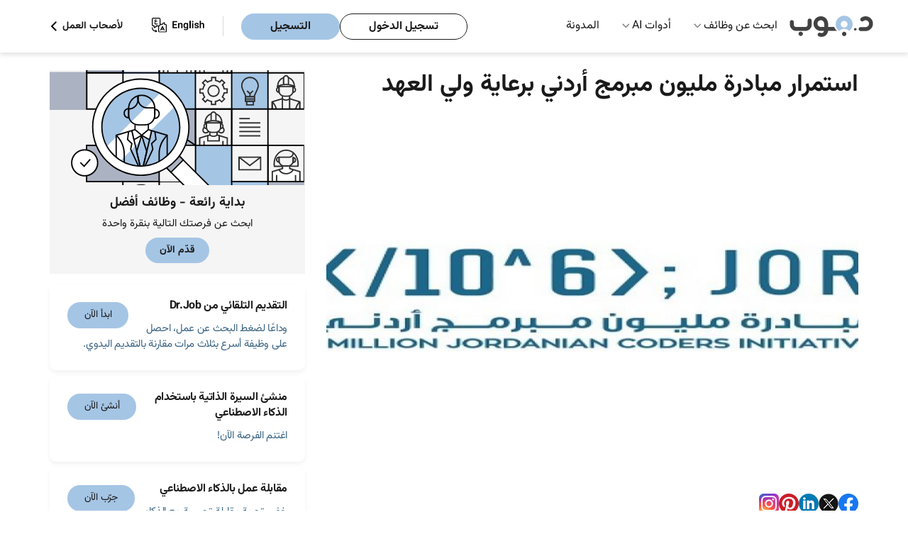

--- FILE ---
content_type: text/html; charset=UTF-8
request_url: https://www.drjobpro.com/ar/blog/%D8%A5%D8%B7%D9%84%D8%A7%D9%82-%D9%85%D8%A8%D8%A7%D8%AF%D8%B1%D8%A9-%D9%85%D9%84%D9%8A%D9%88%D9%86-%D9%85%D8%A8%D8%B1%D9%85%D8%AC-%D8%A3%D8%B1%D8%AF%D9%86%D9%8A-%D8%A8%D8%B1%D8%B9%D8%A7%D9%8A%D8%A9
body_size: 14098
content:
<!DOCTYPE html>

<html lang="ar">
<head>
    <title>استمرار مبادرة مليون مبرمج أردني برعاية ولي العهد | Dr.Job Blog</title>
    <meta charset="utf-8">
    <meta http-equiv="X-UA-Compatible" content="IE=edge">
    <meta name="description" content="تستمر مبادرة &quot;مليون مبرمج أردني&quot;، التي تهدف إلى تدريب مليون شاب أردني على البرمجة وتقنياتها من خلال دورات تدريبية مجانية عبر الإنترنت." />
    
            <link rel="preconnect" href="https://www.googletagmanager.com" crossorigin />
        <link rel="preconnect" href="https://www.google-analytics.com" crossorigin />
                <link rel="preconnect" href="https://apis.google.com" crossorigin />
        <meta name="viewport" content="width=device-width, initial-scale=1">
    <meta http-equiv="Cache-control" content="public, max-age=3600, s-maxage=86400">
    
            
                        <meta name="robots" content="index, follow">
                
    
    <meta property="og:title" content="استمرار مبادرة مليون مبرمج أردني برعاية ولي العهد | Dr.Job Blog"/>
    
            <meta property="og:image" content="https://www.drjobpro.com/images/dr-logo-org.png" />
        <meta property="og:description" content="تستمر مبادرة &quot;مليون مبرمج أردني&quot;، التي تهدف إلى تدريب مليون شاب أردني على البرمجة وتقنياتها من خلال دورات تدريبية مجانية عبر الإنترنت." />
    <meta property="og:type" content="website" />

    
                        <link rel="canonical" href="https://www.drjobpro.com/ar/blog/إطلاق-مبادرة-مليون-مبرمج-أردني-برعاية" />
                <meta property="og:url" content="https://www.drjobpro.com/ar/blog/إطلاق-مبادرة-مليون-مبرمج-أردني-برعاية" />
        <!-- lang tags -->
                    
                                                <link rel="alternate" hreflang="ar" href="https://www.drjobpro.com/ar/blog/إطلاق-مبادرة-مليون-مبرمج-أردني-برعاية"/>
                                <link rel="alternate" href="https://www.drjobpro.com/ar/blog/إطلاق-مبادرة-مليون-مبرمج-أردني-برعاية" hreflang="x-default"/>
                            
        <meta name="referrer" content="always">
    <meta name="referrer" content="unsafe-url" />

    
    <meta name="csrf-token" content="UHi4bqQzpGwUfGlUhByAr7vwV82u8bfjCzLQkDM5">
    
            <!-- web master  -->
                    <meta name="google-site-verification" content="Odp8T9Swg7xT_LqXMluUN69Ketv2U-gv6VmdJVW3hSM" />
            <meta name="yandex-verification" content="128c4da6b09a1142" />
            <meta name="msvalidate.01" content="BE5F1500E0CC7B0DF861FB895CC65A08" />
            
            <style>
            @font-face {
                font-family: "Vazirmatn";
                font-style: normal;
                font-weight: 400; /* Regular */
                src: url('https://www.drjobpro.com/fonts/vazirmatn/Vazirmatn-Regular.woff2') format('woff2');
                font-display: swap;
            }

            @font-face {
                font-family: "Vazirmatn";
                font-style: normal;
                font-weight: 700; /* Bold */
                src: url('https://www.drjobpro.com/fonts/vazirmatn/Vazirmatn-Bold.woff2') format('woff2');
                font-display: swap;
            }

            body {
                font-family: "Vazirmatn", sans-serif;
                direction: rtl;
            }
        </style>
    
    
    <style>
    :root{--text-color:#1a1a1a;--button-bg:#a5c5e5;--button-border:#a5c5e5;--bg:#fff;--footer-bg:#eef6ff;--muted:#d9d9d9}body,html{background-color:var(--bg);color:var(--text-color);margin:0;padding:0;-webkit-font-smoothing:antialiased;-moz-osx-font-smoothing:grayscale;-webkit-text-size-adjust:100%;-ms-text-size-adjust:100%;line-height:1.5;height: 100%;}*,:after,:before{box-sizing:border-box;outline:0}body{color:var(--text-color);font-size:1rem;font-weight:400;line-height:1.5;display:flex;flex-direction:column}h1{font-size:2.875rem}h2{font-size:2.25rem}a{text-decoration:none}a:-webkit-any-link{color:#1a1a1a}.layout-container{margin:0 auto;max-width:1700px}.navbar{margin:auto;max-width:1700px}body,button,html,input{margin:0;padding:0}.header{background-color:#fff;padding:0 3rem;position:sticky;top:0}.header,.nav-dropdown-menu,.nested-dropdown{box-shadow:0 4px 6px rgba(0,0,0,.1);z-index:1000}.nav-dropdown-menu,.nested-dropdown{background:#fff;list-style:none;position:absolute;visibility:hidden}.logo{height:auto;width:120px}.navbar{align-items:center;display:flex;justify-content:space-between;padding:0!important}.logo-listItems-wrapper{align-items:center;display:flex;gap:3.5rem}.nav-links{display:flex;margin:0;padding:0}.nav-links li{list-style:none;position:relative}.navbar ul.nav-links>li{padding:25px 16px}.nav-links li a{color:#1a1a1a;font-size:1rem;font-weight:400;text-decoration:none}.nav-dropdown-menu{display:none;left:0;margin:0;padding:1rem 0;top:74px;width:16rem}.nested-dropdown{display:flex;flex-direction:column;gap:1rem;left:100%;margin:0;min-height:100%;opacity:0;padding:1rem .5rem;top:0;width:18rem}.dropDown-items,.menu-dropdown-list li{padding:.5rem 1rem}.btns-wrapper,.dropDown-items{align-items:center;display:flex}.nav-dropdown-menu li,.nested-dropdown li{white-space:nowrap}.nav-dropdown-menu li a,.nested-dropdown li a{color:#1a1a1a;display:block;font-size:1rem;font-weight:400;overflow:hidden;text-overflow:ellipsis;white-space:nowrap}.dropDown-items{justify-content:space-between}.menu-root .nav-dropdown-menu li{position:unset}.right-icon{color:#888}.right-icon img{width:1.2rem}.btns-wrapper .rhs{margin-right:25px}.account-btns,.user-type li{align-items:center;display:flex}.account-btns{gap:.8rem}.account-btns a{border-radius:3.125rem;line-height:19px;padding:.5rem 2.5rem}.login-btn,.register-btn{border:1px solid #a5c5e5;font-size:1rem;font-weight:700}.login-btn{background-color:transparent;border:1px solid #1a1a1a;color:#1a1a1a}.register-btn{background-color:#a5c5e5;color:#1a1a1a}.user-type li{gap:8px;list-style:none}.user-type li,.user-type li a{font-size:14px;font-weight:700}.user-type li a{color:#1a1a1a;margin:0}.hamBurger{display:none;height:24px;width:24px}.mobile-menu{background-color:#fff;box-shadow:-1px 6px 13px 0 #c2c2c2;height:100vh;overflow-y:scroll;padding:1.25rem 0;position:fixed;right:-100%;top:0;width:100%;z-index:1000}.logo-closeBtn-wrapper{align-items:center;display:flex;justify-content:space-between;padding:0 1.25rem}.nav-items-container{margin-top:30px}.nav-items{display:flex;flex-direction:column;gap:20px;padding:0}.mobile-menu .list-item{font-size:.87rem;list-style:none;padding:.5rem 1.25rem;position:relative}.mobile-menu .list-item:after{border-bottom:1px solid #d9d9d9;bottom:0;content:"";left:1.25rem;position:absolute;right:1.25rem}.mobile-menu-accordion-header,.nested-accordion-header{align-items:center;display:flex;justify-content:space-between}.mobile-menu-accordion-content{background-color:#fff;display:none}.mobile-menu-accordion-content ul{display:flex;flex-direction:column;gap:1.25rem;list-style:none;margin:1.5rem 0;padding:0 1.5rem}.nav-items li a{color:#424242;font-size:1rem;font-weight:400;text-decoration:none}.account-btns-container{display:flex;flex-direction:column;gap:10px;margin-bottom:2rem;margin-top:4.5rem;padding:0 1.25rem}.account-btns-container a{border-radius:50px;padding:8px 40px;text-align:center}.mobile-login-btn,.mobile-register-btn{font-weight:700}.mobile-login-btn{background-color:transparent;border:1px solid #1a1a1a;color:#1a1a1a}.mobile-register-btn{background-color:#a5c5e5;border:1px solid #a5c5e5;color:#1a1a1a}.flex-divider-vertical{border-left:1px solid #d9d9d9;height:28px}.default-lr-button{background:#a5c5e5;border:1px solid #a5c5e5;border-radius:8px}.default-lr-button,.white-lr-button{color:#1a1a1a;display:block;font-size:1rem;font-weight:700;padding:10px 22px;width:fit-content}.white-lr-button{background:#fff;border:1px solid #ddd;border-radius:8px}@media  screen and (min-width:995px){.mobile-menu{display:none}}@media (min-width:995px) and (max-width:1064px){.navbar ul.nav-links>li{padding:25px 10px}}@media  screen and (max-width:1190px){.logo-listItems-wrapper{gap:36px}.nav-links{gap:17px}.btns-wrapper .nav-links{gap:0}.nav-links li a,.user-type li{font-size:12px}.account-btns a{padding:5px 10px}}@media (max-width:768px){body{font-size:15px}}@media  screen and (max-width:576px){body{font-size:14px}h1{font-size:2rem}h2{font-size:1.75rem}.account-btns a{font-size:14px}}@media  screen and (min-width:576px) and (max-width:768px) and (orientation:portrait){h1{font-size:2.25rem}h2{font-size:1.875rem}.header{padding-bottom:10px;padding-top:10px}}@media  screen and (min-width:769px) and (max-width:820px) and (orientation:portrait){h1{font-size:2.5rem}h2{font-size:2rem}}@media  screen and (min-width:821px) and (max-width:834px) and (orientation:portrait){h1{font-size:2.625rem}h2{font-size:2.125rem}}@media  screen and (min-width:835px) and (max-width:1024px) and (orientation:portrait){h1{font-size:2.75rem}h2{font-size:2.1875rem}}@media  screen and (max-width:995px){.hamBurger{display:block}.login-btn,.nav-links,.user-type{display:none}.account-btns a{padding:8px 1.25rem}}@media (max-width:768px){.logo img{height:36px;width:80px}.flex-divider-vertical{display:none}.account-btns a{line-height:14px}}@media  screen and (max-width:650px){.header{padding:.6rem 1rem}}
</style>
    
    
    <link rel="preload" href="https://www.drjobpro.com/assets/css/header-footer-menu.css?v=2025-10-30-1111" as="style" onload="this.onload=null;this.rel='stylesheet'">
    <noscript>
    <link rel="stylesheet" href="https://www.drjobpro.com/assets/css/header-footer-menu.css?v=2025-10-30-1111">
    </noscript>

    

        <!-- Boostrap Style CSS -->
            <link rel="preload" href="https://www.drjobpro.com/assets/css/bootstrap.min.css?v=10" as="style" onload="this.rel='stylesheet'" nonce="ZlsUnE54akETxpO3bXm5eWi672cgqsSR" />
    
    <!-- Common Style -->
            <link rel="preload" href="https://www.drjobpro.com/assets/css/style.css?v=2025-10-10-1111"
            as="style" onload="this.rel = 'stylesheet'" nonce="ZlsUnE54akETxpO3bXm5eWi672cgqsSR">
        <!-- Roboto Font CSS -->
    
    <!-- Yield Styles -->
    <!-- css for blog page-->
<link rel="stylesheet" href="https://www.drjobpro.com/assets/blog/css/style.css?v=2025-10-10-1111" />
<link rel="stylesheet" href="https://www.drjobpro.com/assets/blog/css/responsive.css?v=2025-10-10-1111" />
<link rel="stylesheet" href="https://www.drjobpro.com/assets/blog/owl.carousel/css/owl.carousel.min.css" />

    
    <!-- Common Arabic Style -->
            <!-- Arabic CSS -->
                    <link rel="preload" href="https://www.drjobpro.com/assets/css/arstyle.css?v=2025-10-10-1111" as="style" onload="this.rel = 'stylesheet'" nonce="ZlsUnE54akETxpO3bXm5eWi672cgqsSR">
                    
    <!-- Flag Icon CSS -->
                <link rel="preload"
            href="https://www.drjobpro.com/assets/css/flag-icon.min.css?v=2025-10-10-1111"
            as="style" onload="this.rel='stylesheet'" nonce="ZlsUnE54akETxpO3bXm5eWi672cgqsSR" />
                <!-- DU Guideline changes according to jird id - PSDJ-305 -->
    <!-- Angular CSS -->
    
    <!-- Select PlugIn CSS -->

            <link rel="preload" href="https://www.drjobpro.com/css/select.min.css" as="style" onload="this.rel='stylesheet'" nonce="ZlsUnE54akETxpO3bXm5eWi672cgqsSR">
    
    
       
    <!-- Search PlugIn CSS -->
    <link rel="preload" href="https://www.drjobpro.com/assets/css/searchlib.css" as="style" onload="this.onload=null;this.rel='stylesheet'" nonce="ZlsUnE54akETxpO3bXm5eWi672cgqsSR">
    <noscript><link rel="stylesheet" href="https://www.drjobpro.com/assets/css/searchlib.css" nonce="ZlsUnE54akETxpO3bXm5eWi672cgqsSR"></noscript>
        <!-- Font Awesome -->
        <!-- Alert Library CSS -->
    
    <!-- Toast Library CSS -->
    <link rel="preload" href="https://www.drjobpro.com/assets/css/toastify/toastify.css?v=2025-10-10-1111" as="style" onload="this.rel='stylesheet'">
    <noscript><link rel="stylesheet" href="https://www.drjobpro.com/assets/css/toastify/toastify.css?v=2025-10-10-1111"></noscript>


    

    
        
    <!-- Tpay Script -->
    
    <!-- Schema Implementation -->
            <script type="application/ld+json"> {
            "@context" : "https://schema.org/",
            "@type" : "Organization",
            "name" : "Drjob",
                        "alternateName" : "Drjobpro",
                        "url": "https://www.drjobpro.com/ar/blog/%D8%A5%D8%B7%D9%84%D8%A7%D9%82-%D9%85%D8%A8%D8%A7%D8%AF%D8%B1%D8%A9-%D9%85%D9%84%D9%8A%D9%88%D9%86-%D9%85%D8%A8%D8%B1%D9%85%D8%AC-%D8%A3%D8%B1%D8%AF%D9%86%D9%8A-%D8%A8%D8%B1%D8%B9%D8%A7%D9%8A%D8%A9",
            "logo" : "https://www.drjobpro.com/assets/image/logo.svg",
            "sameAs": [
                "https://www.facebook.com/DrJobpro",
                "https://twitter.com/drjobpro",
                "https://www.instagram.com/drjobpro/",
                "https://www.youtube.com/channel/UCIg5Qv7O5Vy394gganQiB3A",
                "https://www.linkedin.com/company/drjob/"
            ]
        }
        </script>

        
        
                    <script type="application/ld+json">
            {
    "@context": "https://schema.org",
    "@type": "WebPage",
    "name": "استمرار مبادرة مليون مبرمج أردني برعاية ولي العهد | Dr.Job Blog",
    "url": "https://www.drjobpro.com/ar/blog/%D8%A5%D8%B7%D9%84%D8%A7%D9%82-%D9%85%D8%A8%D8%A7%D8%AF%D8%B1%D8%A9-%D9%85%D9%84%D9%8A%D9%88%D9%86-%D9%85%D8%A8%D8%B1%D9%85%D8%AC-%D8%A3%D8%B1%D8%AF%D9%86%D9%8A-%D8%A8%D8%B1%D8%B9%D8%A7%D9%8A%D8%A9",
    "description": "تستمر مبادرة &quot;مليون مبرمج أردني&quot;، التي تهدف إلى تدريب مليون شاب أردني على البرمجة وتقنياتها من خلال دورات تدريبية مجانية عبر الإنترنت.",
    "isPartOf": {
        "@type": "WebSite",
        "name": "Dr.Job",
        "url": "https://www.drjobpro.com/"
    }
}
            </script>
            
                    <script type="application/ld+json">
            {
                "@context": "https://schema.org",
                "@type": "NewsArticle",
                "headline": "استمرار مبادرة مليون مبرمج أردني برعاية ولي العهد",
                "image": [
                    "https://blog.drjobpro.com/wp-content/uploads/2021/08/MicrosoftTeams-image-18-1.jpg"
                ],
                "datePublished": "2021-08-15T08:15:52+04:00",
                "dateModified": "2021-08-15T08:52:41+04:00",
                "author": [{
                    "@type": "Person",
                    "name": "May Mohamed"
                }]
            }
        </script>
                    
    
    
        

    

            <!-- Google Tag Manager -->
        <script nonce="ZlsUnE54akETxpO3bXm5eWi672cgqsSR">
        (function(w, d, s, l, i) {
            w[l] = w[l] || [];
            w[l].push({
                'gtm.start': new Date().getTime(),
                event: 'gtm.js'
            });
            var f = d.getElementsByTagName(s)[0],
                j = d.createElement(s),
                dl = l != 'dataLayer' ? '&l=' + l : '';
            j.async = true;
            j.src =
                'https://www.googletagmanager.com/gtm.js?id=' + i + dl;
            f.parentNode.insertBefore(j, f);
        })(window, document, 'script', 'dataLayer', 'GTM-NXP36GC');
        </script>
        <!-- End Google Tag Manager -->

        <!-- Google Ads tracking -->
        
        <!-- End Google Ads tracking -->
    

    </head>

<body ng-app="myApp" class="lang_ar ">
            <!-- Google Tag Manager (noscript) -->
        <noscript>
            <iframe src="https://www.googletagmanager.com/ns.html?id=GTM-NXP36GC" height="0" width="0" style="display:none;visibility:hidden"></iframe>
        </noscript>
    
    
    <input type="hidden" name="csrf-token" value="UHi4bqQzpGwUfGlUhByAr7vwV82u8bfjCzLQkDM5">
    <input type="hidden" name="current-url" value="https://www.drjobpro.com/ar/blog/إطلاق-مبادرة-مليون-مبرمج-أردني-برعاية">
    <input type="hidden" name="locale-value" value="ar" id="lang">
    <input type="hidden" name="api-url" value="https://www.drjobpro.com/v1/api/">
    <input type="hidden" name="app-url" value="https://www.drjobpro.com">
    <input type="hidden" name="app-version" value="1">
    <input type="hidden" name="pusher_app_key" value="406877d43704673348f2">
    <input type="hidden" name="ae-url" value="https://drjobs.ae/">
    <input type="hidden" name="pro-url" value="https://www.drjobpro.com/">
    <input type="hidden" name="global-countryslug" value="usa">
    <input type="hidden" name="route-name" value="blog.singlePost">
    
    <div id="app" ng-controller="commonCtrl">
        <div id="app1" >
            <div id="searchSuggestion"></div>
            
            <div id="detectDevice" attr=""></div>
            
<!-- include home banner -->
<!-- Header-Navbar-Section -->
<header class="header ">
    
    <nav class="navbar">
        <div class="logo-listItems-wrapper">
            <div class="logo">
                                <a href="https://www.drjobpro.com/usa">
                    <img src="https://www.drjobpro.com/assets/image/menu/logo-drjob-arabic.svg" width="120" height="54" alt="Drjobpro.com" fetchpriority="high"/>
                </a>
            </div>
            <ul class="nav-links">

                                <li class="menu-dropdown menu-root ">
                    <a  href="#" >ابحث عن وظائف</a>
                                            <span class="down-icon">
                            <img src="https://www.drjobpro.com/assets/image/svg/icons/down-icon.svg" width="10" height="10" alt="Dropdown arrow icon" />
                        </span>
                                                    <ul class="nav-dropdown-menu">
    
            <li>
            <span class="dropDown-items">
                <a href="https://www.drjobpro.com/ar/usa/jobs-by-city" id="drop-down-city" title="وظائف حسب المدينة ">وظائف حسب المدينة </a>
                <span class="right-icon">
                    <img src="https://www.drjobpro.com/assets/image/svg/icons/right-icon.svg" alt="right icon" />
                </span>
            </span>
            <ul class="nested-dropdown">
                                                                            <li>
                        <a title="وظائف في New York City, NY" href="https://www.drjobpro.com/usa/jobs-in-new-york-city-ny">وظائف في New York City, NY</a>
                    </li>
                                                                                                <li>
                        <a title="وظائف في Chicago, IL" href="https://www.drjobpro.com/usa/jobs-in-chicago-il">وظائف في Chicago, IL</a>
                    </li>
                                                                                                <li>
                        <a title="وظائف في Atlanta, GA" href="https://www.drjobpro.com/usa/jobs-in-atlanta-ga">وظائف في Atlanta, GA</a>
                    </li>
                                                                                                <li>
                        <a title="وظائف في San Francisco, CA" href="https://www.drjobpro.com/usa/jobs-in-san-francisco-ca">وظائف في San Francisco, CA</a>
                    </li>
                                                                                                <li>
                        <a title="وظائف في Houston, MS" href="https://www.drjobpro.com/usa/jobs-in-houston-ms">وظائف في Houston, MS</a>
                    </li>
                                                                                                <li>
                        <a title="وظائف في Boston, NH" href="https://www.drjobpro.com/usa/jobs-in-boston-nh">وظائف في Boston, NH</a>
                    </li>
                                                                                                <li>
                        <a title="وظائف في Austin, TX" href="https://www.drjobpro.com/usa/jobs-in-austin-tx">وظائف في Austin, TX</a>
                    </li>
                                                    <li><a title="عرض جميع الوظائف" href="https://www.drjobpro.com/ar/usa/jobs-by-city">عرض جميع الوظائف</a></li>
            </ul>
        </li>
        
            <li>
            <span class="dropDown-items">
                    
                <a href="https://www.drjobpro.com/ar/companies-in-usa" title="وظائف حسب الشركة">وظائف حسب الشركة</a>
                <span class="right-icon">
                    <img src="https://www.drjobpro.com/assets/image/svg/icons/right-icon.svg" alt="right icon" />
                </span>
            </span>
            <ul class="nested-dropdown">
                                    
                    <li>
                        <a title="وظائف Global Elite Texas في الولايات المتحدة" href="https://www.drjobpro.com/ar/global-elite-texas-careers-cid-i1245664">
                            وظائف Global Elite Texas في الولايات المتحدة
                        </a>
                    </li>
                                    
                    <li>
                        <a title="وظائف Amazon في الولايات المتحدة" href="https://www.drjobpro.com/ar/amazon-careers-cid-i1234868">
                            وظائف Amazon في الولايات المتحدة
                        </a>
                    </li>
                                    
                    <li>
                        <a title="وظائف JPMorganChase في الولايات المتحدة" href="https://www.drjobpro.com/ar/jpmorganchase-careers-cid-i1103784">
                            وظائف JPMorganChase في الولايات المتحدة
                        </a>
                    </li>
                                    
                    <li>
                        <a title="وظائف Marriott Hotels Resorts في الولايات المتحدة" href="https://www.drjobpro.com/ar/marriott-hotels-resorts-careers-cid-i1234858">
                            وظائف Marriott Hotels Resorts في الولايات المتحدة
                        </a>
                    </li>
                                    
                    <li>
                        <a title="وظائف EMIT Learning في الولايات المتحدة" href="https://www.drjobpro.com/ar/emit-learning-careers-cid-i1150991">
                            وظائف EMIT Learning في الولايات المتحدة
                        </a>
                    </li>
                                    
                    <li>
                        <a title="وظائف CommonSpirit Health في الولايات المتحدة" href="https://www.drjobpro.com/ar/commonspirit-health-careers-cid-i1110633">
                            وظائف CommonSpirit Health في الولايات المتحدة
                        </a>
                    </li>
                                    
                    <li>
                        <a title="وظائف Fresenius Medical Care في الولايات المتحدة" href="https://www.drjobpro.com/ar/fresenius-medical-care-careers-cid-i172926">
                            وظائف Fresenius Medical Care في الولايات المتحدة
                        </a>
                    </li>
                                                        
                    <li><a title="عرض جميع الوظائف" href="https://www.drjobpro.com/ar/companies-in-usa">عرض جميع الوظائف</a></li>
                            </ul>
        </li>
        
    
    
    
    
    
    
    
    
            <li>
            <span class="dropDown-items">
                <a href="#" id="drop-down-job-type"> نوع الوظيفة </a>
                <span class="right-icon">
                    <img src="https://www.drjobpro.com/assets/image/svg/icons/right-icon.svg" alt="right icon" />
                </span>
            </span>
            <ul class="nested-dropdown">
                                                        <li><a title="وظائف Walk In Interview في الولايات المتحدة" href="https://www.drjobpro.com/usa/walk-in-interview-jobs">وظائف Walk In Interview في الولايات المتحدة</a></li>
                                                        <li><a title="وظائف دوام جزئي في الولايات المتحدة" href="https://www.drjobpro.com/usa/part-time-jobs">وظائف دوام جزئي في الولايات المتحدة</a></li>
                                                        <li><a title="وظائف العمل من المنزل في الولايات المتحدة" href="https://www.drjobpro.com/usa/work-from-home-jobs">وظائف العمل من المنزل في الولايات المتحدة</a></li>
                                                        <li><a title="وظائف عن بعد في الولايات المتحدة" href="https://www.drjobpro.com/usa/remote-jobs">وظائف عن بعد في الولايات المتحدة</a></li>
                            </ul>
        </li>
    
    
    <li>
        <span class="dropDown-items">
                        <a href="https://www.drjobpro.com/ar/remote-jobs" id="drop-down-international-location">العمل عن بُعد</a>
        </span>
    </li>

            
        <li>
            <span class="dropDown-items">
                <a href="https://www.drjobpro.com/ar/worldwide" id="drop-down-international-location">مواقع حول العالم</a>
                <span class="right-icon">
                    <img src="https://www.drjobpro.com/assets/image/svg/icons/right-icon.svg" alt="right icon" />
                </span>
            </span>
            <ul class="nested-dropdown">
                <li><a href="https://www.drjobpro.com/ar/saudi-arabia">السعودية  </a></li>
                <li><a href="https://www.drjobpro.com/ar/kuwait">الكويت   </a></li>
                <li><a href="https://www.drjobpro.com/ar/qatar">قطر  </a></li>
                <li><a href="https://www.drjobpro.com/ar/bahrain">البحرين </a></li>
                <li><a href="https://www.drjobpro.com/ar/egypt">مصر  </a></li>
                <li><a href="https://www.drjobpro.com/ar/jordan">الأردن </a></li>
                <li><a href="https://www.drjobpro.com/usa">الولايات المتحدة</a></li>
                <li><a href="https://www.drjobpro.com/uk">المملكة المتحدة </a></li>
                <li><a href="https://www.drjobpro.com/india">الهند </a></li>
                <li><a href="https://www.drjobpro.com/ar/worldwide">عرض جميع الدول</a></li>
            </ul>
        </li>
    </ul>
                                                            </li>
                
                
                
                                                <li class="menu-dropdown ">
                    <a href="#">أدوات AI</a>
                    <span class="down-icon">
                        <img src="https://www.drjobpro.com/assets/image/svg/icons/down-icon.svg" width="10" height="10" alt="Dropdown arrow icon" />
                    </span>
                    
                    <ul class="nav-dropdown-menu menu-dropdown-list">
                        <li>
                            <a  href="https://www.drjobpro.com/ar/ai-tools/auto-apply"  title="Use AutoApply to automatically apply to jobs">التقديم التلقائي</a>
                        </li>
                        <li>
                            <a  href="https://www.drjobpro.com/ar/ai-tools/ai-resume-builder"  title="Build your resume with AI Resume Builder">انشاء السيرة الذاتية بال AI</a>
                        </li>    
                        <li>
                            <a  href="https://www.drjobpro.com/ar/ai-tools/ai-job-interview"  title="Prepare for interviews with AI Job Interview">مقابلات العمل AI</a>
                        </li>
                        <li>
                            <a  href="https://www.drjobpro.com/ar/ai-tools/ai-cover-letter"  title="Write a cover letter with AI Cover Letter">الخطاب التعريفي بال AI</a>
                        </li>
                        <li>
                            <a  href="https://www.drjobpro.com/ar/ai-tools/ai-salary-checker"  title="Check salaries with AI Salary Checker">التحقق من الراتب بال AI</a>
                        </li>
                        <li>
                            <a  href="https://www.drjobpro.com/ar/ai-tools/ai-resignation"  title="Create resignation letters with AI Resignation Letter">خطاب الاستقالة بال AI</a>
                        </li>
                    </ul>
                </li>
                                                    <li class="">
                        <a href="https://www.drjobpro.com/ar/blog">المدونة</a>
                    </li>    
                            </ul>
        </div>
        <div class="btns-wrapper">
                            <div class="account-btns rhs">
                    <a class="login-btn"  href="https://www.drjobpro.com/ar/login"  id="loginClick">تسجيل الدخول</a>
                    <a class="register-btn"  href="https://www.drjobpro.com/ar/register"  id="registerClick"> التسجيل </a>
                </div>    

                <div class="flex-divider-vertical rhs"></div>

            
                        
                            <div class="arabic-link rhs">
                    <a href="https://www.drjobpro.com/blog">
                        <img id="languageIcon" width="75" src="https://www.drjobpro.com/assets/image/svg/icons/english-guest.svg" alt="english-guest" />
                    </a>
                </div>
            
                        
            
                            <div class="user-type">
                    <ul class="nav-links">
                        <li>
                                                                                            <a href="https://www.drjobpro.com/ar/employer">لأصحاب العمل</a>
                                                        <img src="https://www.drjobpro.com/assets/image/svg/icons/for-employee-icon.svg" width="24" height="24" class="right-icon" alt="employee" />
                        </li>
                    </ul>
                </div>
                                    <div class="hamBurger">
                <img src="https://www.drjobpro.com/assets/image/svg/icons/quill-hamburger-black.svg" width="30" height="30" alt="Menu icon" />
            </div>
        </div>
    </nav>
    <!-- Mobile Menu Navbar items Section -->
    <div class="mobile-menu">
        <div class="logo-closeBtn-wrapper">
                            <div class="logo">
                                        <img  src="https://www.drjobpro.com/assets/image/menu/logo-drjob-arabic.svg"  alt="Drjobpro.com" fetchpriority="high"/>
                </div>
                        
            <div class="close-btn">
                <span class="close-icon">
                    <img src="https://www.drjobpro.com/assets/image/svg/icons/close-icon-menu.svg" alt="close-menu" />
                </span>
            </div>
        </div>
        <div class="nav-items-container">
            <ul class="nav-items">
                                <li class="list-item">
                    <!-- Find Jobs Accordion -->
                                            <div class="mobile-menu-accordion-item">
                            <div class="mobile-menu-accordion-header">
                                <a href="#">ابحث عن وظائف</a>
                                <span class="mobile-right-icon">
                                    <img src="https://www.drjobpro.com/assets/image/svg/icons/mobile-right-icon.svg" alt="right icon" />
                                </span>    
                            </div>
                            <div class="mobile-menu-accordion-content">
                                                                    <ul>      

<!--City Section--->
<li class="accordion-listItem-img-wrapper">
    <div class="nested-accordion-item">
        <div class="nested-accordion-header">
            <a href="https://www.drjobpro.com/ar/usa/jobs-by-city">وظائف حسب المدينة </a>
        </div>
    </div>
</li>


<li class="accordion-listItem-img-wrapper">
    <div class="nested-accordion-item">
        <div class="nested-accordion-header">
            <a href="https://www.drjobpro.com/ar/companies-in-usa">وظائف حسب الشركة</a>
        </div>
    </div>
</li>


<li class="accordion-listItem-img-wrapper">
    <div class="nested-accordion-item">
        <div class="nested-accordion-header">
            <a href="https://www.drjobpro.com/ar/remote-jobs">العمل عن بُعد</a>
        </div>
    </div>
</li>

 <!-- international location section -->
    <li class="accordion-listItem-img-wrapper">
        <div class="nested-accordion-item">
            <div class="nested-accordion-header">
                <a href="https://www.drjobpro.com/ar/worldwide">مواقع حول العالم</a>
            </div>
        </div>
    </li>
</ul>                                                            </div>
                        </div>
                                    </li>
                
                
                                                    <li class="list-item ">
                        <!-- AI Tools Accordion -->
                        <div class="mobile-menu-accordion-item">
                            <div class="mobile-menu-accordion-header">
                                <a href="#">أدوات AI</a>
                                <span class="mobile-right-icon">
                                    <img src="https://www.drjobpro.com/assets/image/svg/icons/mobile-right-icon.svg" alt="right icon" />
                                </span>
                            </div>
                            <div class="mobile-menu-accordion-content">
                                <ul>
                                    <li>
                                        <a  href="https://www.drjobpro.com/ar/ai-tools/auto-apply"  title="Use AutoApply to automatically apply to jobs">التقديم التلقائي</a>
                                    </li>
                                    <li>
                                        <a  href="https://www.drjobpro.com/ar/ai-tools/ai-resume-builder"  title="Build your resume with AI Resume Builder">انشاء السيرة الذاتية بال AI</a>
                                    </li>   
                                    <li>
                                        <a  href="https://www.drjobpro.com/ar/ai-tools/ai-job-interview"  title="Prepare for interviews with AI Job Interview">مقابلات العمل AI</a>
                                    </li>
                                    <li>
                                        <a  href="https://www.drjobpro.com/ar/ai-tools/ai-cover-letter"  title="Write a cover letter with AI Cover Letter">الخطاب التعريفي بال AI</a>
                                    </li>
                                    <li>
                                        <a  href="https://www.drjobpro.com/ar/ai-tools/ai-salary-checker"  title="Check salaries with AI Salary Checker">التحقق من الراتب بال AI</a>
                                    </li>
                                    <li>
                                        <a  href="https://www.drjobpro.com/ar/ai-tools/ai-resignation"  title="Create resignation letters with AI Resignation Letter">خطاب الاستقالة بال AI</a>
                                    </li>
                                </ul>
                            </div>
                        </div>
                    </li>
                                
                                                
                                    <li class="list-item ">
                        <a href="https://www.drjobpro.com/ar/blog">المدونة</a>
                    </li>    
                
                                
                                    <li class="list-item" id="mobile-toggleLanguage">
                        <div class="mobile-language-icon">
                            <a href="https://www.drjobpro.com/blog">
                                <span class="mobile-arabic-converter-icon">
                                    <img src="https://www.drjobpro.com/assets/image/svg/icons/english-guest.svg" alt="english-guest" id="mobileLanguageIcon" />
                                </span>
                            </a>
                        </div>
                    </li>
                                <input type="hidden" id="arabic" attr-href="https://www.drjobpro.com/blog" />
                <input type="hidden" id="english" attr-href="https://www.drjobpro.com/blog" />

                                    <li class="list-item">
                        <div class="mobile-menu-accordion-header">
                                                                                            <a href="https://www.drjobpro.com/ar/employer">لأصحاب العمل</a>
                                                    </div>
                    </li>    
                                
            </ul>
        </div>
                    <div class="account-btns-container">
                <a class="mobile-login-btn"  href="https://www.drjobpro.com/ar/login"  id="mobileLoginClick">تسجيل الدخول</a>
                <a class="mobile-register-btn"  href="https://www.drjobpro.com/ar/register"  id="mobileRegisterClick"> التسجيل </a>
            </div>    
            </div>
</header>

<!-- MAIN SECTIONS -->
<main id="blog_includes" class="page-blogsinglepost-9756">
    <section class="blog_details_main">
        <div class="container">
            <div class="row">
                <div class="col-lg-8 col-md-7">

                    <h1 class="mt-3">استمرار مبادرة مليون مبرمج أردني برعاية ولي العهد</h1>

                                            <img src="https://blog.drjobpro.com/wp-content/uploads/2021/08/MicrosoftTeams-image-18-1.jpg" alt="image" class="blog_dtlimg mt-3" />
                    
                    <ul class="social_listing">
                        <li><a href="javascript:;"><img src="https://www.drjobpro.com/assets/image/blog/fb.png" alt="facebook" /></a></li>
                        <li><a href="javascript:;"><img src="https://www.drjobpro.com/assets/image/blog/twitter-x.png" alt="twitter" /></a></li>
                        <li><a href="javascript:;"><img src="https://www.drjobpro.com/assets/image/blog/ln.png" alt="linkedin" /></a></li>
                        <li><a href="javascript:;"><img src="https://www.drjobpro.com/assets/image/blog/pn.png" alt="pinterest" /></a></li>
                        <li><a href="javascript:;"><img src="https://www.drjobpro.com/assets/image/blog/in.png" alt="instagram" /></a></li>
                    </ul>

                    
                    <div class="post_content mt-5">
                        <!-- wp:paragraph -->
<p>نقلًا عن الموقع الإلكتروني لمؤسسة ولي العهد: تستمر مبادرة "مليون مبرمج أردني"، التي تهدف إلى تدريب مليون شاب أردني على البرمجة وتقنياتها من خلال دورات تدريبية مجانية عبر الإنترنت، ومنح شهادات دولية معتمدة تؤهلهم لدخول سوق العمل في هذا المجال.</p>
<!-- /wp:paragraph -->

<!-- wp:image {"id":9758,"sizeSlug":"large"} -->
<figure class="wp-block-image size-large"><img src="https://blog.drjobpro.com/wp-content/uploads/2021/08/shutterstock_1124040263-1.jpg" alt="" class="wp-image-9758"/></figure>
<!-- /wp:image -->

<!-- wp:paragraph -->
<p>وتنفذ مبادرة "مليون مبرمج أردني" من قبل مؤسسة ولي العهد بالشراكة مع وزارة الاقتصاد الرقمي والريادة وبالتعاون مع وزارة شؤون مجلس الوزراء والمستقبل في دولة الإمارات العربية المتحدة.</p>
<!-- /wp:paragraph -->

<!-- wp:paragraph -->
<p>تساهم هذه المبادرة بشكل كبير في توفير تدريب مجاني للشباب بالتعاون مع أفضل الشركات العالمية، على لغة العصر، ليصبحوا مؤهلين لمواكبة التطورات وأخذ مكانة متقدمة في العديد من القطاعات وصنع القرار في مستقبلهم المهني وتعزيز الفرص الاقتصادية.</p>
<!-- /wp:paragraph -->

<!-- wp:paragraph -->
<p>وتقوم المبادرة باستحداث منتديات إلكترونية للمهتمين بعلوم البرمجة، الأمر الذي يوفر مجتمعاً معرفياً يضم طلبة ومعلمين وخبراء في المجال بهدف تبادل المعارف والمعلومات وتنمية المهارات، كما تستحدث أيضاً منصة للوظائف المتاحة في مجال البرمجة للخريجين الحاصلين على شهاداتها المعتمدة، ويمكن للطلبة المتفوقين الحصول على منح لبرامج تدريبية معتمدة عالمياً.</p>
<!-- /wp:paragraph -->

<!-- wp:button {"backgroundColor":"vivid-red","align":"center"} -->
<div class="wp-block-button aligncenter"><a class="wp-block-button__link has-background has-vivid-red-background-color" href="https://jordaniancoders.com/">للتسجيل عبر الموقع الإلكتروني الخاص بالمبادرة</a></div>
<!-- /wp:button -->
                    </div>

                    
                                            <div class="post_tags mt-5">
                            <span class="texttext-uppercase">الوسوم :</span>
                                                            <a href="https://www.drjobpro.com/ar/blog/tag/%d8%a7%d9%84%d8%a3%d8%b1%d8%af%d9%86" class="btn btn-light">الأردن</a>
                                                            <a href="https://www.drjobpro.com/ar/blog/tag/%d8%a7%d9%84%d8%a8%d8%b1%d9%85%d8%ac%d8%a9" class="btn btn-light">البرمجة</a>
                                                            <a href="https://www.drjobpro.com/ar/blog/tag/%d9%85%d8%a4%d8%b3%d8%b3%d8%a9-%d9%88%d9%84%d9%8a-%d8%a7%d9%84%d8%b9%d9%87%d8%af" class="btn btn-light">مؤسسة ولي العهد</a>
                                                            <a href="https://www.drjobpro.com/ar/blog/tag/%d9%85%d9%84%d9%8a%d9%88%d9%86-%d9%85%d8%a8%d8%b1%d9%85%d8%ac-%d8%a3%d8%b1%d8%af%d9%86%d9%8a" class="btn btn-light">مليون مبرمج أردني</a>
                                                            <a href="https://www.drjobpro.com/ar/blog/tag/%d9%88%d9%84%d9%8a-%d8%a7%d9%84%d8%b9%d9%87%d8%af" class="btn btn-light">ولي العهد</a>
                                                    </div>
                    
                </div>
                <div class="col-lg-4 col-md-5">
                    <div class="apply_box">
    <img src="https://www.drjobpro.com/assets/image/blog/blog_banner_v1.svg" alt="image" class="deskimg" />
    <div class="apply_content">
        <h6>بداية رائعة - وظائف أفضل</h6>
        <p>ابحث عن فرصتك التالية بنقرة واحدة</p>
        
        <a href="https://www.drjobpro.com/ar/usa" class="apply_btn">قدّم الآن</a>
    </div>
</div>


<div class="row">
    <div class="col-lg-12 col-md-12">
        <div class="autoApplyContent">
            <a href="https://www.drjobpro.com/ar/ai-tools/auto-apply" target="_blank">
                <span class="autoApply-btn blue">ابدأ الآن</span>
                <p class="autoApply-line">التقديم التلقائي من Dr.Job</p>
                <p class="autoApply-text">وداعًا لضغط البحث عن عمل، احصل على وظيفة أسرع بثلاث مرات مقارنة بالتقديم اليدوي.</p>
            </a>
        </div>

        <div class="autoApplyContent">
            <a href="https://www.drjobpro.com/ar/ai-tools/ai-resume-builder" target="_blank">
                <span class="autoApply-btn blue">أنشئ الآن</span>
                <p class="autoApply-line">منشئ السيرة الذاتية باستخدام الذكاء الاصطناعي</p>
                <p class="autoApply-text">اغتنم الفرصة الآن!</p>
            </a>
        </div>

        <div class="autoApplyContent">
            <a href="https://www.drjobpro.com/ar/ai-tools/ai-job-interview" target="_blank">
                <span class="autoApply-btn blue">جرّب الآن</span>
                <p class="autoApply-line">مقابلة عمل بالذكاء الاصطناعي</p>
                <p class="autoApply-text">خض تجربة مقابلة تجريبية مع الذكاء الاصطناعي</p>
            </a>
        </div>
    </div>
</div>


    <div class="listing-blog-search mt-4">
        <h6 class="brows_link text-uppercase mb-3"><u>البحث في المدونة</u></h6>
        <div class="blog-search-container">
    <div id="blog-search" class="d-flex w-100" data-url="https://www.drjobpro.com/ar/blog/search">
        <input type="text" class="blog-search-input" value="" placeholder="البحث عن المواضيع، الكلمات الرئيسية" />
        <button type="button" class="blog-search-submit">
            <svg xmlns="http://www.w3.org/2000/svg" x="0px" y="0px" width="20" height="20" viewBox="0 0 50 50">
                <path d="M 21 3 C 11.621094 3 4 10.621094 4 20 C 4 29.378906 11.621094 37 21 37 C 24.710938 37 28.140625 35.804688 30.9375 33.78125 L 44.09375 46.90625 L 46.90625 44.09375 L 33.90625 31.0625 C 36.460938 28.085938 38 24.222656 38 20 C 38 10.621094 30.378906 3 21 3 Z M 21 5 C 29.296875 5 36 11.703125 36 20 C 36 28.296875 29.296875 35 21 35 C 12.703125 35 6 28.296875 6 20 C 6 11.703125 12.703125 5 21 5 Z"></path>
            </svg>
        </button>
    </div>
</div>    </div>


    <div class="sidebar_post_categories mt-3">
        <h6 class="brows_link text-uppercase"><u>تصنيفات المشاركات</u></h6>
        <ul class="blog_related_list">
                            <li><a href="https://www.drjobpro.com/ar/blog/category/career-advice">نصائح مهنية (492)</a></li>
                            <li><a href="https://www.drjobpro.com/ar/blog/category/drjob-media">د.جوب ميديا (371)</a></li>
                            <li><a href="https://www.drjobpro.com/ar/blog/category/job-search">ابحث عن وظيفة (224)</a></li>
                            <li><a href="https://www.drjobpro.com/ar/blog/category/work-environment">بيئة العمل (157)</a></li>
                            <li><a href="https://www.drjobpro.com/ar/blog/category/drjob-guide">دليل د.جوب (152)</a></li>
                            <li><a href="https://www.drjobpro.com/ar/blog/category/recruiter-advice">نصائح لمسؤولي التوظيف (149)</a></li>
                            <li><a href="https://www.drjobpro.com/ar/blog/category/freelancer-guide">العمل الحر (128)</a></li>
                            <li><a href="https://www.drjobpro.com/ar/blog/category/interview-advice">نصائح مقابلات العمل (120)</a></li>
                            <li><a href="https://www.drjobpro.com/ar/blog/category/templates-and-forms">نماذج وأوراق (54)</a></li>
                            <li><a href="https://www.drjobpro.com/ar/blog/category/working-remotely">العمل عن بعد (31)</a></li>
                            <li><a href="https://www.drjobpro.com/ar/blog/category/better-salary-advice">نصائح لراتب أفضل (28)</a></li>
                            <li><a href="https://www.drjobpro.com/ar/blog/category/job-description">الوصف الوظيفي (21)</a></li>
                            <li><a href="https://www.drjobpro.com/ar/blog/category/success-stories">قصص نجاح (15)</a></li>
                            <li><a href="https://www.drjobpro.com/ar/blog/category/resume-advice">نصائح السيرة الذاتية (15)</a></li>
                            <li><a href="https://www.drjobpro.com/ar/blog/category/career-shift">تغيير مجال العمل (14)</a></li>
                    </ul>
    </div>


    <div class="sidebar_job_location_links mt-5">
        <h6 class="brows_link text-uppercase"><u>تصفح الوظائف حسب الموقع</u></h6>
        <ul class="blog_related_list">
                            <li><a href="https://www.drjobpro.com/usa/jobs-in-new-york-city">وظائف في New York City</a></li>
                            <li><a href="https://www.drjobpro.com/usa/jobs-in-dallas">وظائف في Dallas</a></li>
                            <li><a href="https://www.drjobpro.com/usa/jobs-in-los-angeles">وظائف في Los Angeles</a></li>
                            <li><a href="https://www.drjobpro.com/usa/jobs-in-chicago">وظائف في Chicago</a></li>
                            <li><a href="https://www.drjobpro.com/usa/jobs-in-houston">وظائف في Houston</a></li>
                            <li><a href="https://www.drjobpro.com/usa/jobs-in-atlanta">وظائف في Atlanta</a></li>
                            <li><a href="https://www.drjobpro.com/usa/jobs-in-tulsa">وظائف في Tulsa</a></li>
                            <li><a href="https://www.drjobpro.com/usa/jobs-in-austin">وظائف في Austin</a></li>
                            <li><a href="https://www.drjobpro.com/usa/jobs-in-phoenix">وظائف في Phoenix</a></li>
                            <li><a href="https://www.drjobpro.com/usa/jobs-in-tampa">وظائف في Tampa</a></li>
                    </ul>
    </div>

                </div>
            </div>
        </div>
    </section>

    
            <section class="blog_sec_includes pb-0">
            <div class="container">
                <div class="title_flex">
                    <h2>الأكثر قراءة</h2>
                </div>
                <div class="owl_blog_detail owl-carousel owl-theme">
                                            <div class="item">
                            <a href="https://www.drjobpro.com/ar/blog/use-ai-to-create-a-powerful-and-personalized-cover-letter" class="blogcard_list">
                                <img src="https://blog.drjobpro.com/wp-content/uploads/2022/11/Cover-Letter-for-Internal-Positions-or-Promotions-Tips-Samples-and-Examples-Drjobpro.com_-scaled.jpg" alt="blogimg" />
                                <small>2025-01-28</small>
                                <h6>هل تبحث عن وظيفة جديدة؟ استخدم الذكاء الاصطناعي لإنشاء خطاب تعريفي شخصي قوي</h6>
                                <p>هل تستطيع تحويل خطابك التعريفي من مجرد وثيقة إلى أداة قوية لجذب انتباه أصحاب العمل؟ أصحاب العمل اليوم لا يبحثون</p>
                            </a>
                        </div>
                                            <div class="item">
                            <a href="https://www.drjobpro.com/ar/blog/%d8%ae%d8%b7%d9%88%d8%a7%d8%aa-%d8%a8%d8%b3%d9%8a%d8%b7%d8%a9-%d9%84%d8%a7%d8%b3%d8%aa%d9%82%d8%a7%d9%84%d8%a9-%d9%85%d8%ab%d8%a7%d9%84%d9%8a%d8%a9-%d8%ae%d8%af%d9%85%d8%a9-%d8%a7%d9%84%d8%a7%d8%b3" class="blogcard_list">
                                <img src="https://blog.drjobpro.com/wp-content/uploads/2021/12/2021-Great-Resignation-0.jpg" alt="blogimg" />
                                <small>2025-01-09</small>
                                <h6>خطوات بسيطة لاستقالة مثالية: خدمة الاستقالة بالذكاء الاصطناعي من د. جوب</h6>
                                <p>هل تفكر في ترك وظيفتك وتبحث عن طريقة سهلة وفعالة لكتابة خطاب استقالة احترافي؟ الاستقالة بشكل خاطئ قد يؤدي إلى</p>
                            </a>
                        </div>
                                            <div class="item">
                            <a href="https://www.drjobpro.com/ar/blog/how-to-effectively-evaluate-your-salary" class="blogcard_list">
                                <img src="https://blog.drjobpro.com/wp-content/uploads/2022/10/Salary-Increment-Letter.jpg" alt="blogimg" />
                                <small>2025-01-06</small>
                                <h6>كيف تقيم راتبك وتعرف إذا كان مناسبًا لسوق العمل؟</h6>
                                <p>هل تتساءل ما إذا كان راتبك تنافسيًا، عادلًا، أو متماشيًا مع معايير الصناعة؟ يعتبر تقييم راتبك خطوة مهمة في إدارة</p>
                            </a>
                        </div>
                                            <div class="item">
                            <a href="https://www.drjobpro.com/ar/blog/%d8%af-%d8%ac%d9%88%d8%a8-%d9%88-%d8%ac%d9%88%d9%8a%d9%86-join-%d9%8a%d8%af%d9%85%d8%ac%d8%a7%d9%86-%d8%aa%d9%82%d9%86%d9%8a%d8%a7%d8%aa-%d8%a3%d9%86%d8%b8%d9%85%d8%a9-%d8%aa%d8%aa%d8%a8%d8%b9-%d8%a7" class="blogcard_list">
                                <img src="https://blog.drjobpro.com/wp-content/uploads/2022/11/د.جوب-و-جوين-Join-يدمجان-تقنيات-أنظمة-تتبع-المتقدمين-ATS-في-حلول-التوظيف-عبر-تعاون-جديد.jpg" alt="blogimg" />
                                <small>2022-11-08</small>
                                <h6>د.جوب و جوين (Join) يدمجان تقنيات أنظمة تتبع المتقدمين (ATS) في حلول التوظيف عبر تعاون جديد</h6>
                                <p>تعاون جديد يجمع بين د.جوب وجوين (Join) أفضل وأسرع موفري خدمات وحلوا التوظيف نموًا عالميًا يدعم جهودهما في سوق العمل.</p>
                            </a>
                        </div>
                                            <div class="item">
                            <a href="https://www.drjobpro.com/ar/blog/%d8%a3%d8%b3%d8%a8%d8%a7%d8%a8-%d8%aa%d8%ac%d8%b9%d9%84-%d8%a7%d9%84%d8%a5%d9%85%d8%a7%d8%b1%d8%a7%d8%aa-%d8%a7%d9%84%d8%b9%d8%b1%d8%a8%d9%8a%d8%a9-%d8%a7%d9%84%d9%85%d8%aa%d8%ad%d8%af%d8%a9-%d9%87-2" class="blogcard_list">
                                <img src="https://blog.drjobpro.com/wp-content/uploads/2022/07/united-arab-emirates-scaled.jpg" alt="blogimg" />
                                <small>2022-07-13</small>
                                <h6>الإمارات العربية المتحدة سادس أفضل مكان في العالم للعيش والعمل للوافدين، جد وظيفتك اليوم!</h6>
                                <p>قفزت الإمارات العربية المتحدة للتو 12 مرتبة، وفقًا لاستطلاع هذا العام من قبل شبكة إنترنيشنز العالمية، لتصبح سادس أفضل وجهة</p>
                            </a>
                        </div>
                                    </div>
            </div>
        </section>
    </main>


            
                        
                    </div>
                
       
    </div>


    

    <!-- According to PAD-1916 ticket disaling footer in mobile view -->  
    
        <!-- Footer Section -->
<div class="footer-container">
    <div class="footer">
                <div class="footer-upper-content">
            <div class="first-content">
                                <div class="first-content-about">
                    <span class="footer-heading">عن د.جوب</span>
                    <p>د.جوب هو منصة توظيف مدعومة بالذكاء الاصطناعي تربط بين أصحاب العمل والباحثين عن عمل الموهوبين. منذ عام 2015، نُعد من أبرز بوابات الوظائف في دولة الإمارات العربية المتحدة، حيث يثق بنا الآلاف يوميًا للعثور على الفرص بسرعة وذكاء. واليوم، يوسّع د.جوب نطاقه على مستوى العالم ليربط المهنيين وأصحاب العمل عبر مختلف الدول. ومن خلال أدواتنا المدعومة بالذكاء الاصطناعي لإنشاء السير الذاتية، والتحضير للمقابلات، والتقديم التلقائي، نُمكّن الباحثين عن عمل من الحصول على وظائف أحلامهم، ونساعد أصحاب العمل على اكتشاف أفضل المواهب بدقة وسرعة.</p>
                </div>
                                <div class="first-content-follow">
                    <span class="footer-heading">تابع د.جوب</span>
                    <div class="social-icons">
                        <a target="_blank" href="https://www.linkedin.com/company/drjob/">
                            <img src="https://www.drjobpro.com/assets/image/svg/icons/social-icons/in.svg" alt="رابط حساب لينكد ان Drjobpro" />
                        </a>
                        <a target="_blank" href="https://www.facebook.com/DrJobpro">
                            <img src="https://www.drjobpro.com/assets/image/svg/icons/social-icons/fb.svg" alt="رابط حساب فيسبوك Drjobpro" />
                        </a>
                        <a target="_blank" href="https://twitter.com/drjobpro">
                            <img src="https://www.drjobpro.com/assets/image/svg/icons/social-icons/twitterx.svg" alt="رابط حساب تويتر Drjobpro" />
                        </a>
                        <a target="_blank" href="https://www.instagram.com/drjobpro/">
                            <img src="https://www.drjobpro.com/assets/image/svg/icons/social-icons/insta.svg" alt="Instagram Drjobpro" />
                        </a>
                        <a target="_blank" href="https://www.youtube.com/channel/UCIg5Qv7O5Vy394gganQiB3A">
                            <img src="https://www.drjobpro.com/assets/image/svg/icons/social-icons/yt.svg" alt="Youtube Drjobpro" />
                        </a>
                        <a target="_blank" href="https://www.tiktok.com/@drjobpro?lang=en">
                            <img src="https://www.drjobpro.com/assets/image/svg/icons/social-icons/tiktok.svg" alt="Tiktok Drjobpro" />
                        </a>
                        <a target="_blank" href="https://www.snapchat.com/add/drjobpro">
                            <img src="https://www.drjobpro.com/assets/image/svg/icons/social-icons/snap.svg" alt="SnapChat Drjobpro" />
                        </a>
                    </div>
                    <div class="mt-2">
                        <img loading="lazy" style="width: 55%; height: auto; margin-bottom: .5rem;" src="https://www.drjobpro.com/assets/image/paymenticon-default.png" alt="Payment accepted icon" />
                    </div>
                </div>
            </div>


            <div class="second-content">
                <div class="company">
                    <span class="footer-heading">الشركة</span>
                    <ul class="company-items">
                        <li><a href="https://www.drjobpro.com/ar/about-us" title="نبذة عنا">نبذة عنا</a></li>
                        <li><a href="https://www.drjobpro.com/ar/how-it-works" title="كيف  نعمل">كيف  نعمل</a></li>
                        <li><a href="https://www.drjobpro.com/en/sitemap" title="خريطة الموقع">خريطة الموقع</a></li>
                        <li><a href="https://www.drjobpro.com/ar/contact-us" title="اتصل بنا">اتصل بنا</a></li>
                                                    <li>
                                <a href="https://www.drjobpro.com/ar/blog/sitemap" title="خريطة موقع المدونة">خريطة موقع المدونة</a>
                            </li>
                                            </ul>
                                        <div class="popular-searches">
                        <span class="footer-heading">عمليات بحث شائعة</span>
                        <ul class="popular-items">
                                                                                                                        <li>
                                    <a href="https://www.drjobpro.com/ar/queries" title="الوظائف الأكثر شيوعاً في الخليج">الوظائف الأكثر شيوعاً في جميع أنحاء العالم</a>
                                </li>
                                                        <li>
                                <a  href="https://www.drjobpro.com/ar/usa/jobs-by-roles"  title="الوظائف حسب الأدوار في">الوظائف حسب الأدوار في الولايات المتحدة</a>
                            </li>
                            <li>
                                <a  href="https://www.drjobpro.com/ar/usa/jobs-by-skills"  title="الوظائف حسب المهارات في">الوظائف حسب المهارات في الولايات المتحدة</a>
                            </li>
                            <li>
                                <a  href="https://www.drjobpro.com/ar/usa/jobs-by-industry"  title="الوظائف حسب الصناعة في">الوظائف حسب الصناعة في الولايات المتحدة</a>
                            </li>
                            <li>
                                <a  href="https://www.drjobpro.com/ar/usa/jobs-by-category"  title="الوظائف حسب الفئة في">الوظائف حسب الفئة في الولايات المتحدة</a>
                            </li>
                        </ul>
                    </div>
                                    </div>

                
            </div>
            
            <div class="third-content">

                                <div class="employer">
                    <span class="footer-heading">صاحب العمل</span>
                    <ul class="employer-items">
                                                <li>
                            <a href="https://www.drjobpro.com/ar/employer/login" title="نشر الوظائف مجاناً">نشر الوظائف مجاناً</a>
                        </li>
                        <li>
                            <a href="https://www.drjobpro.com/ar/employer/login" title="بحث عن السير الذاتية">بحث عن السير الذاتية</a>
                        </li>
                        <li><a href="https://www.drjobpro.com/ar/employer/ats-partners" title="شركاء انظمة تتبع الوظائف">شركاء انظمة تتبع الوظائف</a></li>
                                                    <li>
                                <a href="https://www.drjobpro.com/ar/employer/ats-partners/contact?showForm=1">
                                كن شريكنا</a>
                            </li>
                                                                    </ul>

                    <div class="quick-links">
                        <span class="footer-heading">روابط سريعة</span>
                        <ul class="popular-items">
                            <li>
                                <a href="https://www.drjobpro.com/ar/blog" title="مدونة">مدونة</a>
                            </li>
                            <li>
                                <a target="_blank"  href="https://support.drjobpro.com/hc/ar"  title="مركز المساعدة">مركز المساعدة</a>
                            </li>
                        </ul>
                    </div>
                </div>
                
                                            </div>

                        <div class="fourth-content">
                <div class="job-seeker">
                    <span class="footer-heading">باحث عن عمل </span>
                    <ul class="job-seeker-items">
                                                    <li>
                                <a href="https://www.drjobpro.com/ar/login" class="loginRegisterBtn" id="loginDetails" title="تسجيل الدخول كباحث عن عمل">تسجيل الدخول كباحث عن عمل</a>
                            </li>
                            <li>
                                <a href="https://www.drjobpro.com/ar/register" class="loginRegisterBtn" id="basicDetails" title="التسجيل كمستخدم جديد">التسجيل كمستخدم جديد</a>
                            </li>
                                                <li>
                            <a href="https://www.drjobpro.com/ar/search-jobs" title="بحث عن عمل">بحث عن عمل</a>
                        </li>
                        <li>
                            <a  href="https://www.drjobpro.com/ar/ai-tools/auto-apply"  title="التقديم التلقائي">التقديم التلقائي</a>
                        </li>
                                                    <li>
                                <a href="https://www.drjobpro.com/ar/ai-tools/ai-resume-builder" title="Build your resume with AI Resume Builder">انشاء السيرة الذاتية بال AI</a>
                            </li>    
                                                
                        <li>
                            <a  href="https://www.drjobpro.com/ar/ai-tools/ai-job-interview"  title="Prepare for interviews with AI Job Interview">مقابلات العمل AI</a>
                        </li>
                        <li>
                            <a  href="https://www.drjobpro.com/ar/ai-tools/ai-cover-letter"  title="Write a cover letter with AI Cover Letter">الخطاب التعريفي بال AI</a>
                        </li>
                        <li>
                            <a  href="https://www.drjobpro.com/ar/ai-tools/ai-salary-checker"  title="Check salaries with AI Salary Checker">التحقق من الراتب بال AI</a>
                        </li>
                        <li>
                            <a  href="https://www.drjobpro.com/ar/ai-tools/ai-resignation"  title="Create resignation letters with AI Resignation Letter">خطاب الاستقالة بال AI</a>
                        </li>
                    </ul>
                </div>
            </div>
                                                <div class="fifth-content">
                <div class="jobs-by-country">
                    <span class="footer-heading"> وظائف حسب الدولة </span>
                    <ul class="jobs-by-country-items">
                                                    <li>
                                <a href="https://www.drjobpro.com/ar/saudi-arabia/jobs" title="وظائف في السعودية">وظائف في السعودية</a>
                            </li>
                            <li>
                                <a href="https://www.drjobpro.com/ar/kuwait/jobs" title="وظائف في الكويت">وظائف في الكويت</a>
                            </li>
                            <li>
                                <a href="https://www.drjobpro.com/ar/qatar/jobs" title="وظائف في قطر">وظائف في قطر</a>
                            </li>
                            <li>
                                <a href="https://www.drjobpro.com/ar/bahrain/jobs" title="وظائف في البحرين">وظائف في البحرين</a>
                            </li>
                            <li>
                                <a href="https://www.drjobpro.com/ar/egypt/jobs" title="وظائف في مصر">وظائف في مصر</a>
                            </li>
                            <li>
                                <a href="https://www.drjobpro.com/ar/jordan/jobs" title="وظائف في الأردن">وظائف في الأردن</a>
                            </li>
                            <li>
                                <a href="https://www.drjobpro.com/usa/jobs" title="وظائف في الولايات المتحدة الأمريكية">وظائف في الولايات المتحدة الأمريكية</a>
                            </li>
                            <li>
                                <a href="https://www.drjobpro.com/uk/jobs" title="وظائف في المملكة المتحدة">وظائف في المملكة المتحدة</a>
                            </li>
                            <li>
                                <a href="https://www.drjobpro.com/india/jobs" title="وظائف في الهند">وظائف في الهند</a>
                            </li>
                            <li>
                                <a href="https://www.drjobpro.com/ar/worldwide" title="المزيد من الدول">المزيد من الدول</a>
                            </li>
                                            </ul>
                </div>
            </div>
                    </div>  

        <hr />
        
        <div class="lower-content">
            <div class="lower-left">
                <p>
                                                            د.جوب منطقة حرة ذ.م.م.  2026 &#169; جميع الحقوق محفوظة
                                    </p>
            </div>
            <div class="lower-right">
                <a  href="https://www.drjobpro.com/ar/terms"  title="شروط الاستخدام">شروط الاستخدام</a>.
                <a  href="https://www.drjobpro.com/ar/privacy"  title="سياسة الخصوصية">سياسة الخصوصية</a>.
                <a  href="https://www.drjobpro.com/ar/cookie-policy"  title="سياسة ملفات الكوكيز">سياسة ملفات الكوكيز</a>
            </div>
        </div>
    </div>
</div>
    

    <div class="col-md-12 showloading" style="display: none;">
        <div class="show" id="divLoading"></div>
    </div>

    
    
    <script src="https://www.drjobpro.com/assets/js/jquery-2.2.0.min.js"></script>

    

    <!-- Popper PlugIn JS -->
    

    <!-- Boostrap PlugIn JS -->
    <script src="https://www.drjobpro.com/assets/js/bootstrap.min.js" defer></script>

    <!-- Angular PlugIn JS -->
    <!-- DU Guideline changes according to jird id - PSDJ-305 -->
            <script src="https://www.drjobpro.com/assets/js/angular.min.js" ></script>
     
    <script src="https://www.drjobpro.com/js/package/angular-resource.js" defer></script> 

    <!-- UI Bootstrap PlugIn JS -->
            
        <!-- Search PlugIn JS -->
         
                    <script src="https://www.drjobpro.com/assets/js/searchlib.js" defer></script>
                               
        
        
    
    
    <script src="https://www.drjobpro.com/assets/js/toastify/toastify.js" defer></script>

    
            <script src="https://www.drjobpro.com/js/select.min.js"></script>
        
        <script src="https://www.drjobpro.com/assets/js/common.js?v=2025-10-31-1111"></script>
        
    <!-- Yield Script -->
    <script src="https://www.drjobpro.com/js/package/freelancer/frontend/common.js"></script>
<script src="https://www.drjobpro.com/assets/blog/owl.carousel/js/owl.carousel.min.js"></script>
<script src="https://www.drjobpro.com/assets/blog/js/main.js?v=2025-10-10-1111"></script>

    <script src="https://www.drjobpro.com/assets/blog/js/owl-carousel-ar.js?v=2025-10-10-1111"></script>
    <!-- Push child Script -->
    
            <div id="consent-banners" data-content-url="https://www.drjobpro.com/ar/consent-banners"></div>
        
        <div id="consent-content" cookie-policy-route="https://www.drjobpro.com/ar/cookie-policy"></div>
        
        <script>
            // Check if consent was previously granted
            // var consentData = checkConsent();
            // console.log(consentData);

            // let advertisingGranted  = false;
            // let analyticsGranted    = false;

            // if (consentData !== null && typeof consentData == 'object') {
            //     advertisingGranted  = consentData.advertising === true;
            //     analyticsGranted    = consentData.analytics === true;
            // }

            // let googleTagId = $("input[name=app-version]").val() == true ? "G-Q62NH4QCRY" : "G-W0S97BFYCD";

            // window.dataLayer = window.dataLayer || [];
            // function gtag() { dataLayer.push(arguments); }

            // if (analyticsGranted || advertisingGranted) {
            //     gtag('consent', 'update', {
            //         'ad_user_data': advertisingGranted ? 'granted' : 'denied',
            //         'ad_personalization': advertisingGranted ? 'granted' : 'denied',
            //         'ad_storage': advertisingGranted ? 'granted' : 'denied',
            //         'analytics_storage': analyticsGranted ? 'granted' : 'denied'
            //     });

            //     // Load gtag.js script.
            //     var gtagScript = document.createElement('script');
            //     gtagScript.async = true;
            //     gtagScript.src = `https://www.googletagmanager.com/gtag/js?id=${googleTagId}`;

            //     var firstScript = document.getElementsByTagName('script')[0];
            //     firstScript.parentNode.insertBefore(gtagScript,firstScript);
            // }
        </script>
    
    <script>(function(){function c(){var b=a.contentDocument||a.contentWindow.document;if(b){var d=b.createElement('script');d.innerHTML="window.__CF$cv$params={r:'9c34b5487cd3f485',t:'MTc2OTMxMTk5Ng=='};var a=document.createElement('script');a.src='/cdn-cgi/challenge-platform/scripts/jsd/main.js';document.getElementsByTagName('head')[0].appendChild(a);";b.getElementsByTagName('head')[0].appendChild(d)}}if(document.body){var a=document.createElement('iframe');a.height=1;a.width=1;a.style.position='absolute';a.style.top=0;a.style.left=0;a.style.border='none';a.style.visibility='hidden';document.body.appendChild(a);if('loading'!==document.readyState)c();else if(window.addEventListener)document.addEventListener('DOMContentLoaded',c);else{var e=document.onreadystatechange||function(){};document.onreadystatechange=function(b){e(b);'loading'!==document.readyState&&(document.onreadystatechange=e,c())}}}})();</script></body>


</html>

--- FILE ---
content_type: text/css
request_url: https://www.drjobpro.com/assets/blog/css/style.css?v=2025-10-10-1111
body_size: 3463
content:

body.lang_ar {
    text-align: right;
}

a,
a:hover {
    text-decoration: none;
    -webkit-transition: ease-in-out 0.5s;
    -moz-transition: ease-in-out 0.5s;
    -o-transition: ease-in-out 0.5s;
    transition: ease-in-out 0.5s;
}

ul {
    list-style: none;
    padding: 0;
    margin: 0;
}

h1,
h2,
h3,
h4,
h5,
h6,
span,
small,
strong,
b,
p {
    color: #424242;
}

/* blogs css */
#blog_includes {
    padding: 10px 0 50px;
}

/* ------------- Blog search form ---------------- */
.blog-search-container {
    width: 100%;
    max-width: 500px;
    margin: 0 auto;
}

.blog-search-input {
    width: calc(100% - 45px);
    padding: 0.375rem 0.75rem;
    font-size: 1rem;
    line-height: 1.8;
    color: #495057;
    background-color: #fff;
    background-clip: padding-box;
    border: 1px solid #ced4da;
    border-radius: 2px 0 0 2px;
    transition: border-color .15s ease-in-out, box-shadow .15s ease-in-out;
}
.blog-search-submit {
    width: 45px;
    color:#1a1a1a;
    vertical-align: middle;
    font-size: 1rem;
    font-weight: 400;
    line-height: 1.8;
    text-align: center;
    white-space: nowrap;
    padding: 2px;
    margin-left: -1px;
    border: 1px solid #ced4da;
    border-left-color: transparent;
    border-radius: 0 2px 2px 0;
    background-color: #f8f9fa;
    transition: color .15s ease-in-out, background-color .15s ease-in-out, border-color .15s ease-in-out, box-shadow .15s ease-in-out;
}

.tagbtn {
    font-size: 18px;
    font-weight: bold;
    color: #1a1a1a;
    background: #a5c5e5;
    line-height: normal;
    padding: 13px 20px;
    position: absolute;
    z-index: 1;
    margin: 20px;
    border-radius: 10px;
}

.featured-post-main {
    position: relative;
    display: block;
}

.featured-post-main h1.post-title {
    padding: 2px 5px;
    background: rgba(66, 66, 66, 0.65);
}

.blog_mainimg {
    position: relative;
    width: 1500px;
    height: auto;
    max-width: 100%;
    max-height: 534px;
    object-fit: cover;
}

.blog_upcontent h1 {
    font-size: 40px;
    font-weight: bold;
    color: #fff;
    margin-bottom: 20px;
}

.blog_upcontent {
    position: absolute;
    bottom: 0;
    padding: 32px;
}

.blog_upcontent h5 {
    font-size: 20px;
    font-weight: 400;
    color: #fff;
    display: flex;
    align-items: center;
}

.blog_upcontent h5 svg {
    width: 22px;
    height: 22px;
    margin-right: 10px;
}

.blogcard_list {
    position: relative;
    display: block;
    margin-bottom: 20px;
}

.blogcard_list img {
    height: 16rem;
    width: 100%;
    object-fit: cover;
    margin-bottom: 10px;
}

.featured-posts {
    margin-top: 12px;
}

.featured-posts .row {
    width: 100%;
    margin: 0 auto;
}

.featured-posts .row>div:nth-child(even),
.featured-posts .row>div:nth-child(odd) {
    padding: 0 6px;
}


.blogcard_list small {
    color:#1a1a1a;
    margin-bottom: 0;
}

.blogcard_list h6 {
    font-size: 20px;
    font-weight: bold;
    color:#1a1a1a;
    margin: 10px 0;
    line-height: normal;
    padding: 0;
}

.blogcard_list p {
    font-weight: 400;
    color: #5C5C5C;
    margin-bottom: 0;
}

.blogcard_list .tagbtn {
    margin: 15px;
    padding: 8px 10px;
}

.blog_register_panel {
    box-shadow: 0px 10px 13px 0px #0000001C;
    background: #424242;
    padding: 30px;
    position: relative;
    display: flex;
    align-items: center;
    justify-content: space-between;
    margin-top: 40px;
}

.left_panel_content {
    display: flex;
    align-items: center;
}

.left_panel_content img {
    margin-right: 20px;
}

.left_panel_content h2 {
    font-size: 28px;
    font-weight: bold;
    color: #fff;
}

.left_panel_content h6 {
    font-size: 18px;
    font-weight: 400;
    color: #fff;
    margin-bottom: 0;
}

.panelbtn {
    background: #a5c5e5;
    border-radius: 11px;
    font-size: 18px;
    font-weight: bold;
    color: #1a1a1a !important;
    padding: 13px 25px;
    line-height: normal;
}

.blog_first_includes {
    padding: 0 0 50px;
}

.home-catsection-1 {
    padding: 50px 0;
    background: #F9F9F9;
    position: relative;
}

.title_flex {
    display: flex;
    align-items: center;
    justify-content: space-between;
    margin-bottom: 40px;
}

.title_flex h2 {
    font-size: 30px;
    font-weight: bold;
    color:#1a1a1a;
    position: relative;
    display: grid;
    margin-bottom: 0;
    grid-gap: 7px;
}

.title_flex h2:after {
    content: "";
    width: 72px;
    height: 100%;
    display: inline-block;
    border-bottom: 3px solid #dddddd;
}

.viewbtn {
    background: #a5c5e5;
    border-radius: 2rem;
    font-size: 14px;
    font-weight: bold;
    color: #1a1a1a !important;
    display: flex;
    align-items: center;
    padding: 10px 20px;
    line-height: normal;
}

.viewbtn svg {
    margin-left: 10px;
}

.home-catsection-1 .blogcard_list {
    min-height: 386px;
    box-shadow: 0px 14px 20px 0px #00000005;
    border: 1px solid #ECECEC;
    background: #fff;
    padding: 15px;
}

.home-catsection-1 .blogcard_list img {
    height: 11rem;
}

.home-catsection-1 .blogcard_list h6 {
    font-size: 18px;
    margin: 5px 0;
}

.home-catsection-1 .blogcard_list p {
    font-size: 15px;
}

.cards-container {
    display: grid;
    grid-template-columns: repeat(3, 1fr);
    gap: 1rem;
    padding-top: 2rem
}

.cards-container a {
    display: flex;
    flex-direction: column;
    z-index: 1
}

.cards {
    display: flex;
    gap: 7px;
    align-items: center;
    justify-content: space-between;
    background-color: #fff;
    padding: 1.5rem 1.25rem;
    border: 1px solid #d5d6d6;
    border-radius: 12px;
    cursor: pointer;
    height: 100%
}

.cards img {
    width: 32px;
    height: 32px;
}

.card-title-description {
    display: flex;
    flex-direction: column;
    gap: 4px;
    width: 170px
}

.card-title {
    font-size: 20px;
    margin-bottom: .5rem;
    font-weight: bold;
    line-height: 1.2;
    color: #1a1a1a;
    margin-bottom: 5px !important;
}

.sub-card-title{
    font-size: 16px;
    font-weight: bold;
    color: #1a1a1a;
}


.card-title:hover{
    color: #1a1a1a;
}

.card-description {
    color:#1a1a1a;
    font-size: 14px;
    font-weight: bold;
}

/* ---------------- Wordpress specific styles ---------------- */
@media (min-width: 600px) {
    .post_content>* {
        margin-top: 32px;
        margin-bottom: 32px;
    }
}

.aligncenter {
    display: block;
    clear: both;
    margin-left: auto;
    margin-right: auto;
    max-width: 100%;
}

.wp-block-image.aligncenter,
.wp-block-image .aligncenter,
.wp-block-image.alignleft,
.wp-block-image .alignleft,
.wp-block-image.alignright,
.wp-block-image .alignright {
    display: table;
}

.wp-block-image .aligncenter {
    margin-left: auto;
    margin-right: auto;
}

.wp-block-image.has-custom-border img,
.wp-block-image img {
    box-sizing: border-box;
}

.wp-block-image img {
    height: auto;
    max-width: 100%;
    vertical-align: bottom;
}

img.lazy {
    min-height: 1px;
}

.owl_blog_first .owl-nav.disabled,
.owl_blog_first .owl-nav {
    display: flex;
    align-items: center;
    justify-content: space-between;
    position: absolute;
    left: 0;
    right: 0;
    top: 45%;
    margin: 0px -60px;
}

.owl_blog_first button {
    width: 35px;
    height: 35px;
    background: rgb(66 66 66 / 10%) !important;
    border-radius: 50%;
    display: flex;
    align-items: center;
    justify-content: center;
}

.owl_blog_first button span {
    color: #424242;
    font-size: 38px;
    line-height: 0;
    position: relative;
    top: -3px;
    font-weight: bold;
}

.home-catsection-2 {
    padding: 80px 0 50px;
}

.owl_blog_sec .owl-nav.disabled,
.owl_blog_sec .owl-nav,
.owl_blog_third .owl-nav.disabled,
.owl_blog_third .owl-nav,
.owl_blog_detail .owl-nav.disabled,
.owl_blog_detail .owl-nav {
    display: block;
    text-align: center;
}

.owl_blog_sec button,
.owl_blog_third button,
.owl_blog_detail button {
    width: 35px;
    height: 35px;
    margin: 20px 20px 0;
}

.owl_blog_sec img {
    height: auto;
}

.other_tagline {
    font-size: 18px;
    font-weight: 500;
    color: #fff;
    position: absolute;
    right: 0;
    bottom: 0;
    margin: 15px;
}

.home-catsection-4 {
    background: transparent;
    padding-bottom: 0;
}

/* .owl_blog_third .owl-stage-outer {
  overflow: visible;
} */
.home-catsection-3 {
    padding: 50px 0;
    position: relative;
    display: block;
    background: rgb(0 158 255 / 3%);
}

.home-catsection-2 img.post-thumbnail {
    width: 1500px;
    height: auto;
    max-width: 100%;
    max-height: 230px;
    object-fit: cover;
}

.home-catsection-2 .blogcard_list h6,
.home-catsection-3 .blogcard_list h6 {
    font-size: 24px;
}

.home-catsection-2 .blogcard_list p,
.home-catsection-3 .blogcard_list p {
    font-size: 18px;
}

.flex_includes {
    display: flex;
    align-items: center;
}

.home-catsection-3 .blogcard_list img {
    height: auto;
}

.cardlist_right {
    margin-left: 20px;
}

body.lang_ar .cardlist_right {
    margin-left: 0;
    margin-right: 20px;
}

.home-catsection-3 .blogcard_list .other_tagline {
    position: relative;
    color: #424242;
    margin: 10px 0 0;
    display: inline-block;
}

.flex_includes img {
    height: 15rem !important;
    width: 17rem;
}

.blog_details_main h1 {
    font-size: 34px;
    font-weight: bold;
    color: #1a1a1a;
}

.blog_details_main p {
    font-size: 18px;
    font-weight: 400;
    color: #5C5C5C;
    margin-bottom: 0.5rem;
}

.blog_dtlimg {
    height: 32rem;
    width: 100%;
    object-fit: cover;
    margin-bottom: 20px;
}

.blog_details_main~.home-catsection-1 {
    background: transparent;
}

.blog_details_main~.home-catsection-1 .title_flex h2:after {
    display: none;
}

.apply_box {
    background: #f5f5f5;
    text-align: center;
    display: block;
    margin-bottom: 15px;
    margin-top: 15px;
}

.apply_box img {
    width: 100%;
}

.apply_content {
    padding: 15px 15px;
}

.apply_content h6 {
    font-size: 18px;
    font-weight: bold;
    color: #1a1a1a;
}

.apply_content p {
    font-size: 15px;
    font-weight: 400;
    color: #1a1a1a;
}

.apply_btn {
    background: #a5c5e5;
    font-size: 14px;
    font-weight: bold;
    color: #1a1a1a;
    padding: 7px 20px;
    border-radius: 40px;
    display: inline-block;
    line-height: normal;
}

.brows_link {
    font-size: 14px;
    font-weight: 500;
    color: #424242;
    margin-bottom: 20px;
    display: inline-block;
}

.location_box {
    border: 1px solid #0000000a;
    background: rgb(66 66 66 / 5%);
    width: 100%;
    margin: 0 auto 15px;
    padding: 0px 10px 10px;
}

.city_img {
    width: auto;
}

.blog_related_list {
    border: 1px solid rgb(0 0 0 / 5%);
    padding: 10px 15px 12px;
}

.blog_related_list li a {
    font-size: 16px;
    font-weight: 400;
    color: #424242;
    padding: 10px 0;
    display: block;
    border-bottom: 1px solid rgb(66 66 66 / 50%);
}

.blog_related_list li:last-child a {
    border-bottom: 0;
    padding-bottom: 0;
}

.blog_listing_main .blogcard_list img {
    background: linear-gradient(180deg, rgba(0, 0, 0, 0.4) 0%, rgba(0, 0, 0, 0) 100%);
    height: 13rem;
}

.work_tag {
    font-size: 14px;
    font-weight: bold;
    color: #fff;
    position: absolute;
    margin: 15px;
}

.work_tag svg {
    margin-right: 5px;
    width: 22px;
    height: 22px;
}

.blog_listing_main .blogcard_list {
    border: 1px solid #F3F3F3;
}

.blog_listing_main .title_flex h2:after {
    display: none;
}

.blog_listing_main .title_flex {
    margin-bottom: 20px;
}

.blogcard_list ul {
    display: flex;
    align-items: center;
    grid-gap: 10px;
}

.blogcard_list ul li span {
    font-size: 14px;
    font-weight: 400;
    color: #424242;
}

.blogcard_list ul li {
    color: #1a1a1a;
    font-size: 20px;
}

.blogcard_list ul li span svg {
    margin-right: 8px;
}

.blog_listing_main .blogcard_list p {
    font-size: 14px;
    font-weight: 400;
    color: #5C5C5C;
    margin-bottom: 10px;
}

.blog_listing_main .blogcard_list h6 {
    font-size: 22px;
    margin: 5px 0 10px;
}

.listing_box_includes {
    padding: 10px 15px 12px;
}

.social_listing {
    display: flex;
    align-items: center;
    grid-gap: 5px;
}

.prev_btn a,
.nxt_btn a {
    font-size: 12px !important;
    font-weight: bold;
    color: #1a1a1a !important;
}

.pagination {
    justify-content: center;
    grid-gap: 14px;
    margin: 30px 0;
}

.pagination .prev_btn a {
    border: none;
    padding: 0;
}

.pagination li {
    width: 40px;
    height: 40px;
    display: flex;
    align-items: center;
    justify-content: center;
    border: 1px solid #BCBCBC;
    /* padding: 10px 10px; */
}

.pagination li.page-item.disabled:first-child,
.pagination li.page-item.disabled:last-child {
    display: none;
}

.pagination li a {
    display: block;
    padding: 10px;
    border: none;
    color: #BCBCBC;
    font-size: 14px;
    background: transparent;
}

.pagination li.active {
    border-color: #1a1a1a;
}

.pagination li.active a {
    background: transparent !important;
    color: #fff;
}

.page-item.prev_btn,
.page-item.nxt_btn {
    border: none;
}

.container_slider .owl-stage-outer {
    overflow: visible;
}

.pagination li:hover {
    background: #009eff;
    border-color: #1a1a1a;
}

.pagination li:hover a {
    color: #fff;
    background: transparent;
    border: none;
    outline: unset;
    box-shadow: unset;
}

.container {
    max-width: 1170px;
}

.post_tags a.btn {
    margin-bottom: 10px;
}
.auto_apply_images{
    margin-bottom: 10px;
}
.auto_apply_images img{
    max-width: 100%;
    height: auto;
}
.autoApplyContent{
    cursor: default;
    padding: 20px 25px;
    background: #ffffff;
    margin-bottom: 8px;
    border-radius: 9px;
    box-shadow: 0 3px 6px #1919190f;
}

.autoApplyContent .autoApply-btn{
    float: right;
    margin-top: 5px;
}
.autoApply-btn.blue {
    background-color: #a5c5e5;
    color: #1a1a1a;
}
.autoApply-btn {
    cursor: pointer;
    border-radius: 20px;
    padding: 10px 24px;
    text-transform: capitalize;
    font-weight: 500;
    letter-spacing: -.3px;
    line-height: 17px;
    text-align: center;
    border: 0;
    outline: 0;
    font-size: 14px;
    -webkit-user-select: none;
    -moz-user-select: none;
    -ms-user-select: none;
    user-select: none;
    text-decoration: none;
}
.autoApplyContent .autoApply-line{
    font-size: 16px;
    font-weight: bold;
    line-height: 22px;
    color: #1a1a1a;
    letter-spacing: -.34px;
    margin-bottom: 10px;
}
.autoApplyContent .autoApply-text{
    font-size: 15px;
    font-weight: 400;
    line-height: 22px;
    color: #3b6585;
    letter-spacing: -.3px;
    margin-top: 2px;
    margin-bottom: 5px;
}
@media only screen and (max-width: 600px) {
    .autoApplyContent {
        display: flex;
        flex-direction: column;
    }
    .autoApply-btn {
        order: 3; /* Move the button to the third position */
        width: auto;
        margin-top: 10px !important;
    }
}

@media screen and (max-width:1270px) {
    .card-title {
        font-size: 1rem
    }
    .card-description {
        font-size: 11px
    }
}

@media screen and (max-width:576px) {
  /* mobile phones */
    .cards img {
        width: 32px;
        height: 32px;
    }
    .cards-container {
        grid-template-columns: repeat(1, 1fr);
        min-height: 200px;
    }
}

@media screen and (min-width: 576px) and (max-width: 768px) and (orientation: portrait) {
  /* iPad mini / small tablets in portrait */
  .cards-container{
    grid-template-columns: repeat(3, 1fr);
  }
}

@media screen and (min-width: 769px) and (max-width: 820px) and (orientation: portrait) {
  /* iPad Air (portrait) */
  .cards-container{
    grid-template-columns: repeat(3, 1fr);
  }
}

@media screen and (min-width: 821px) and (max-width: 834px) and (orientation: portrait) {
  /* iPad Pro 11" (portrait) */
}

@media screen and (min-width: 835px) and (max-width: 1024px) and (orientation: portrait) {
  /* iPad Pro 12.9" and large tablets (portrait) */
  .cards-container{
    grid-template-columns: repeat(3, 1fr);
  }
}


--- FILE ---
content_type: text/css
request_url: https://www.drjobpro.com/assets/blog/css/responsive.css?v=2025-10-10-1111
body_size: 642
content:
/*  Desktop */
@media all and (min-width: 1601px) and (max-width: 1920px)
{



}



/* Laptop */
@media (max-width: 1366px)
{



}



/* Large devices (desktops, less than 1200px) */
@media (max-width: 1200px)
{



}



/* Medium devices (tablets, less than 992px) */
@media (max-width: 991px)
{
	br{display: none;}
	#blog_includes{padding: 100px 0 50px;}
	.title_flex h2, .blog_details_main h1, .left_panel_content h2, .blog_upcontent h1{font-size: 24px;}
	.left_panel_content h6, .blog_upcontent h5, .tagbtn{font-size: 16px;}
	.blog_details_main p{font-size: 14px;}
	.city_img{width: 100%;}
	.title_flex{margin-bottom: 20px;}
	.blog_upcontent h5 svg{width: 18px;height: 18px;}
	.blog_upcontent{padding: 15px;}
	.tagbtn{margin: 15px;}
	.container_slider .owl-stage-outer{overflow: hidden;}
	.blog_dtlimg{height: auto;}
}



/* Small devices (landscape phones, less than 768px) */
@media (max-width: 767px)
{	
	.blog_upcontent h1{font-size: 20px;margin-bottom: 5px;}
	.blog_upcontent{padding: 0 15px 5px;}
	.blog_upcontent h5{font-size: 14px;}
	.blog_upcontent h5 svg{width: 16px;height: 16px;margin-right: 5px;}
	.blog_include_lists .row > div:nth-child(even), .blog_include_lists .row > div:nth-child(odd){padding: 0 15px;}
	.blog_include_lists .row {width: unset;margin: 0 -15px;}
	.tagbtn{padding: 10px 15px;font-size: 14px;}
	.blog_register_panel{padding: 15px;display: block;margin-top: 20px;}
	.panelbtn{display: block;margin: 1rem 0 0;font-size: 14px;text-align: center;}
	.left_panel_content h2{font-size: 18px;}
	.left_panel_content h6{font-size: 14px;}
	.flex_includes{display: block;}
	.flex_includes img{width: 100%;}
	.cardlist_right{margin: 0;}
	.blog_mnimg{height: 20rem;object-fit: cover;}
	.owl_blog_first .owl-nav.disabled, .owl_blog_first .owl-nav{position: relative;top: unset;margin: 0;justify-content: center;grid-gap: 40px;}
	.blogcard_list img{height: auto !important;}
}


/* Extra small devices (portrait phones, less than 576px) */
@media (max-width: 575px)
{
	.city_img{width: auto;}
}

--- FILE ---
content_type: image/svg+xml
request_url: https://www.drjobpro.com/assets/image/svg/icons/mobile-right-icon.svg
body_size: -414
content:
<svg width="9" height="14" viewBox="0 0 9 14" fill="none" xmlns="http://www.w3.org/2000/svg">
<path d="M1.5 13L7.5 7L1.5 1" stroke="#424242" stroke-width="2" stroke-linecap="round" stroke-linejoin="round"/>
</svg>


--- FILE ---
content_type: image/svg+xml
request_url: https://www.drjobpro.com/assets/image/svg/icons/down-icon.svg
body_size: -13
content:
<svg width="10" height="6" viewBox="0 0 10 6" fill="none" xmlns="http://www.w3.org/2000/svg">
<path fill-rule="evenodd" clip-rule="evenodd" d="M5.76324 5.79002C5.62943 5.92447 5.44797 6 5.25877 6C5.06956 6 4.88811 5.92447 4.7543 5.79002L0.717834 1.73302C0.649684 1.66686 0.595325 1.58772 0.55793 1.50023C0.520534 1.41273 0.50085 1.31862 0.500027 1.2234C0.499204 1.12817 0.517257 1.03374 0.553135 0.9456C0.589012 0.857463 0.641994 0.77739 0.70899 0.710053C0.775985 0.642716 0.855653 0.589464 0.943343 0.553405C1.03103 0.517345 1.12499 0.4992 1.21973 0.500027C1.31448 0.500855 1.40811 0.520639 1.49516 0.558224C1.58222 0.59581 1.66095 0.650445 1.72677 0.718942L5.25877 4.26891L8.79076 0.718942C8.92534 0.588305 9.10558 0.516018 9.29266 0.517652C9.47975 0.519286 9.65872 0.59471 9.79101 0.727678C9.92331 0.860647 9.99835 1.04052 9.99997 1.22856C10.0016 1.4166 9.92968 1.59776 9.7997 1.73302L5.76324 5.79002Z" fill="#808080"/>
</svg>


--- FILE ---
content_type: application/javascript; charset=UTF-8
request_url: https://www.drjobpro.com/cdn-cgi/challenge-platform/h/b/scripts/jsd/d251aa49a8a3/main.js?
body_size: 8223
content:
window._cf_chl_opt={AKGCx8:'b'};~function(Q6,xs,xZ,xk,xP,xY,xA,xd,Q0,Q1){Q6=B,function(f,x,Qs,Q5,Q,S){for(Qs={f:467,x:285,Q:403,S:425,y:449,M:318,D:355,X:283,E:342},Q5=B,Q=f();!![];)try{if(S=parseInt(Q5(Qs.f))/1*(-parseInt(Q5(Qs.x))/2)+-parseInt(Q5(Qs.Q))/3+parseInt(Q5(Qs.S))/4+-parseInt(Q5(Qs.y))/5+parseInt(Q5(Qs.M))/6*(parseInt(Q5(Qs.D))/7)+parseInt(Q5(Qs.X))/8+parseInt(Q5(Qs.E))/9,x===S)break;else Q.push(Q.shift())}catch(y){Q.push(Q.shift())}}(h,770502),xs=this||self,xZ=xs[Q6(348)],xk=null,xP=xo(),xY=function(SA,SY,Sl,So,Su,Sb,QE,x,Q,S,y){return SA={f:398,x:387,Q:244,S:440,y:419,M:415,D:475,X:464,E:272},SY={f:456,x:294,Q:385,S:384,y:402,M:417,D:422,X:335,E:411,J:456,H:319,V:321,c:455,T:346,m:266,j:456,N:408,R:423,F:476,C:456,O:343,G:447,K:254,I:305,n:456,s:450,Z:476,k:368,L:448,a:394,v:456,e:473,W:477,b:253,i:433,o:456},Sl={f:258},So={f:314,x:323,Q:439,S:383,y:258,M:253,D:245,X:289,E:268,J:289,H:268,V:473,c:364,T:364,m:245,j:268,N:266,R:256,F:265,C:475,O:336,G:290,K:361,I:339,n:405,s:240,Z:338,k:251,L:284,a:307,v:407,e:359,W:331,b:346,i:256,o:276,P:457,l:406,Y:346,A:362,d:266,U:371,z:402,g:456,h0:469,h1:422,h2:408,h3:404,h4:346,h5:254,h6:325,h7:420,h8:256,h9:273,hh:434,hB:346,hf:256,hq:404,hx:346,hQ:428,hS:305,hy:276,hM:358,hD:346,hX:453,hE:434,hJ:329,hH:448,hr:435,hV:291,ht:412,hc:344,hT:314,hm:288,hj:432},Su={f:299},Sb={f:443,x:304,Q:299,S:356,y:316,M:478,D:472,X:253},QE=Q6,x={'iMqjG':QE(SA.f),'SSflT':QE(SA.x),'jLGUZ':QE(SA.Q),'amkBs':QE(SA.S),'enYSi':QE(SA.y),'DlcfX':function(M,D){return M+D},'NUHpV':QE(SA.M),'fbtAs':function(M,D){return M===D},'oNzSe':function(M,D){return M>D},'IEQHd':QE(SA.D),'rbTXZ':function(M,D){return M-D},'kbzph':function(M,D){return D|M},'HoXnL':function(M,D){return D==M},'ifkpX':function(M,D){return M|D},'GPmjB':function(M,D){return M(D)},'gvxdQ':function(M,D){return M|D},'mlqyk':function(M,D){return D==M},'VEivQ':function(M,D){return M<D},'fFxMi':function(M,D){return D&M},'ZeTfW':function(M,D){return D==M},'YdTqa':function(M,D){return M-D},'ugoGx':function(M,D){return M(D)},'hCPei':function(M,D){return M!==D},'ciyGE':function(M,D){return M-D},'WcGoV':function(M,D){return M-D},'pFZjf':function(M,D){return M-D},'eYRYg':function(M,D){return M==D},'wSITe':function(M,D){return M(D)},'leUHA':function(M,D){return D!=M},'lgPrN':function(M,D){return M(D)},'fnenO':function(M,D){return M!=D},'vCyeg':function(M,D){return M==D},'VLUyN':function(M,D){return D*M},'ZFxux':function(M,D){return M<D},'RCIZL':function(M,D){return M(D)},'lYndb':function(M,D){return M(D)},'bioDq':function(M,D){return M*D},'mOaig':function(M,D){return D!=M},'BCtzN':function(M,D){return M<D},'qbuSa':function(M,D){return M!=D},'XppEq':function(M,D){return M-D},'QuTJh':function(M,D){return D==M},'HudsG':function(M,D){return M+D},'SBBUV':function(M,D){return D==M}},Q=String[QE(SA.X)],S={'h':function(M,QJ,D,X){return QJ=QE,D={},D[QJ(Su.f)]=function(E,J){return J!==E},X=D,null==M?'':S.g(M,6,function(E,QH,H){if(QH=QJ,QH(Sb.f)===x[QH(Sb.x)]){for(H=[];X[QH(Sb.Q)](null,D);H=H[QH(Sb.S)](X[QH(Sb.y)](E)),J=H[QH(Sb.M)](V));return H}else return x[QH(Sb.D)][QH(Sb.X)](E)})},'g':function(M,D,X,Qr,E,J,H,V,T,j,N,R,F,C,O,G,K,P,I,s,W,i,o,Z){if(Qr=QE,E={},E[Qr(So.f)]=x[Qr(So.x)],J=E,Qr(So.Q)!==Qr(So.S)){if(M==null)return'';for(V={},T={},j='',N=2,R=3,F=2,C=[],O=0,G=0,K=0;K<M[Qr(So.y)];K+=1)if(I=M[Qr(So.M)](K),Object[Qr(So.D)][Qr(So.X)][Qr(So.E)](V,I)||(V[I]=R++,T[I]=!0),s=j+I,Object[Qr(So.D)][Qr(So.J)][Qr(So.H)](V,s))j=s;else if(x[Qr(So.V)](Qr(So.c),Qr(So.T))){if(Object[Qr(So.m)][Qr(So.X)][Qr(So.j)](T,j)){if(x[Qr(So.N)](256,j[Qr(So.R)](0))){if(x[Qr(So.F)]!==Qr(So.C))return W=D[Qr(So.O)](x[Qr(So.G)]),W[Qr(So.K)]=x[Qr(So.I)],W[Qr(So.n)]='-1',X[Qr(So.s)][Qr(So.Z)](W),i=W[Qr(So.k)],o={},o=E(i,i,'',o),o=J(i,i[Qr(So.L)]||i[x[Qr(So.a)]],'n.',o),o=H(i,W[Qr(So.v)],'d.',o),V[Qr(So.s)][Qr(So.e)](W),P={},P.r=o,P.e=null,P;else{for(H=0;H<F;O<<=1,G==x[Qr(So.W)](D,1)?(G=0,C[Qr(So.b)](X(O)),O=0):G++,H++);for(Z=j[Qr(So.i)](0),H=0;8>H;O=x[Qr(So.o)](O<<1.12,1.86&Z),x[Qr(So.P)](G,D-1)?(G=0,C[Qr(So.b)](X(O)),O=0):G++,Z>>=1,H++);}}else{for(Z=1,H=0;H<F;O=x[Qr(So.l)](O<<1,Z),D-1==G?(G=0,C[Qr(So.Y)](x[Qr(So.A)](X,O)),O=0):G++,Z=0,H++);for(Z=j[Qr(So.R)](0),H=0;x[Qr(So.d)](16,H);O=x[Qr(So.U)](O<<1.82,1&Z),x[Qr(So.z)](G,D-1)?(G=0,C[Qr(So.Y)](X(O)),O=0):G++,Z>>=1,H++);}N--,0==N&&(N=Math[Qr(So.g)](2,F),F++),delete T[j]}else for(Z=V[j],H=0;x[Qr(So.h0)](H,F);O=O<<1.11|x[Qr(So.h1)](Z,1),x[Qr(So.h2)](G,x[Qr(So.h3)](D,1))?(G=0,C[Qr(So.h4)](X(O)),O=0):G++,Z>>=1,H++);j=(N--,0==N&&(N=Math[Qr(So.g)](2,F),F++),V[s]=R++,x[Qr(So.h5)](String,I))}else return E[Qr(So.h6)](function(){}),'p';if(x[Qr(So.h7)]('',j)){if(Object[Qr(So.D)][Qr(So.J)][Qr(So.j)](T,j)){if(256>j[Qr(So.h8)](0)){if(x[Qr(So.V)](Qr(So.h9),Qr(So.h9))){for(H=0;H<F;O<<=1,G==x[Qr(So.hh)](D,1)?(G=0,C[Qr(So.hB)](X(O)),O=0):G++,H++);for(Z=j[Qr(So.hf)](0),H=0;8>H;O=O<<1.03|x[Qr(So.h1)](Z,1),G==x[Qr(So.hq)](D,1)?(G=0,C[Qr(So.hx)](X(O)),O=0):G++,Z>>=1,H++);}else return x[Qr(So.hQ)]('o.',E)}else{for(Z=1,H=0;H<F;O=O<<1.09|Z,G==x[Qr(So.hS)](D,1)?(G=0,C[Qr(So.Y)](X(O)),O=0):G++,Z=0,H++);for(Z=j[Qr(So.i)](0),H=0;16>H;O=x[Qr(So.hy)](O<<1,x[Qr(So.h1)](Z,1)),x[Qr(So.z)](G,x[Qr(So.hM)](D,1))?(G=0,C[Qr(So.hD)](X(O)),O=0):G++,Z>>=1,H++);}N--,x[Qr(So.hX)](0,N)&&(N=Math[Qr(So.g)](2,F),F++),delete T[j]}else for(Z=V[j],H=0;H<F;O=O<<1.62|1&Z,D-1==G?(G=0,C[Qr(So.hB)](x[Qr(So.A)](X,O)),O=0):G++,Z>>=1,H++);N--,x[Qr(So.hX)](0,N)&&F++}for(Z=2,H=0;H<F;O=O<<1.65|x[Qr(So.h1)](Z,1),G==D-1?(G=0,C[Qr(So.hD)](X(O)),O=0):G++,Z>>=1,H++);for(;;)if(O<<=1,G==x[Qr(So.hE)](D,1)){C[Qr(So.hD)](x[Qr(So.hJ)](X,O));break}else G++;return C[Qr(So.hH)]('')}else P={},P[Qr(So.hr)]=Qr(So.hV),P[Qr(So.ht)]=S.r,P[Qr(So.hc)]=J[Qr(So.hT)],P[Qr(So.hm)][Qr(So.hj)](P,'*')},'j':function(M,SP,QV){return SP={f:256},QV=QE,M==null?'':''==M?null:S.i(M[QV(Sl.f)],32768,function(D,Qt){return Qt=QV,M[Qt(SP.f)](D)})},'i':function(M,D,X,Qc,E,J,H,V,T,j,N,R,F,C,O,G,Z,K,I,s){for(Qc=QE,E=[],J=4,H=4,V=3,T=[],R=X(0),F=D,C=1,j=0;3>j;E[j]=j,j+=1);for(O=0,G=Math[Qc(SY.f)](2,2),N=1;x[Qc(SY.x)](N,G);)for(K=Qc(SY.Q)[Qc(SY.S)]('|'),I=0;!![];){switch(K[I++]){case'0':O|=N*(0<s?1:0);continue;case'1':N<<=1;continue;case'2':F>>=1;continue;case'3':x[Qc(SY.y)](0,F)&&(F=D,R=x[Qc(SY.M)](X,C++));continue;case'4':s=x[Qc(SY.D)](R,F);continue}break}switch(O){case 0:for(O=0,G=Math[Qc(SY.f)](2,8),N=1;x[Qc(SY.X)](N,G);s=F&R,F>>=1,x[Qc(SY.E)](0,F)&&(F=D,R=X(C++)),O|=N*(0<s?1:0),N<<=1);Z=Q(O);break;case 1:for(O=0,G=Math[Qc(SY.J)](2,16),N=1;N!=G;s=F&R,F>>=1,F==0&&(F=D,R=X(C++)),O|=x[Qc(SY.H)](x[Qc(SY.V)](0,s)?1:0,N),N<<=1);Z=x[Qc(SY.c)](Q,O);break;case 2:return''}for(j=E[3]=Z,T[Qc(SY.T)](Z);;){if(x[Qc(SY.m)](C,M))return'';for(O=0,G=Math[Qc(SY.j)](2,V),N=1;N!=G;s=R&F,F>>=1,x[Qc(SY.N)](0,F)&&(F=D,R=x[Qc(SY.R)](X,C++)),O|=x[Qc(SY.F)](0<s?1:0,N),N<<=1);switch(Z=O){case 0:for(O=0,G=Math[Qc(SY.C)](2,8),N=1;x[Qc(SY.O)](N,G);s=F&R,F>>=1,F==0&&(F=D,R=x[Qc(SY.c)](X,C++)),O|=(x[Qc(SY.G)](0,s)?1:0)*N,N<<=1);E[H++]=x[Qc(SY.K)](Q,O),Z=x[Qc(SY.I)](H,1),J--;break;case 1:for(O=0,G=Math[Qc(SY.n)](2,16),N=1;x[Qc(SY.s)](N,G);s=x[Qc(SY.D)](R,F),F>>=1,F==0&&(F=D,R=x[Qc(SY.M)](X,C++)),O|=x[Qc(SY.Z)](0<s?1:0,N),N<<=1);E[H++]=Q(O),Z=x[Qc(SY.k)](H,1),J--;break;case 2:return T[Qc(SY.L)]('')}if(x[Qc(SY.a)](0,J)&&(J=Math[Qc(SY.v)](2,V),V++),E[Z])Z=E[Z];else if(x[Qc(SY.e)](Z,H))Z=x[Qc(SY.W)](j,j[Qc(SY.b)](0));else return null;T[Qc(SY.T)](Z),E[H++]=j+Z[Qc(SY.b)](0),J--,j=Z,x[Qc(SY.i)](0,J)&&(J=Math[Qc(SY.o)](2,V),V++)}}},y={},y[QE(SA.E)]=S.h,y}(),xA={},xA[Q6(374)]='o',xA[Q6(393)]='s',xA[Q6(295)]='u',xA[Q6(303)]='z',xA[Q6(468)]='n',xA[Q6(324)]='I',xA[Q6(328)]='b',xd=xA,xs[Q6(278)]=function(x,Q,S,y,yx,yq,yf,QR,M,X,E,J,H,V,T){if(yx={f:301,x:466,Q:460,S:369,y:356,M:460,D:369,X:297,E:271,J:327,H:297,V:274,c:351,T:258,m:320,j:466,N:375,R:301,F:264,C:380,O:427,G:452,K:353},yq={f:381,x:258,Q:301,S:315,y:380},yf={f:245,x:289,Q:268,S:346},QR=Q6,M={'gRQxa':function(j,N){return j===N},'fDLeb':function(j,N){return j+N},'NFArd':function(j,N){return j(N)},'cKKJm':function(j,N,R,F){return j(N,R,F)},'EXrxC':function(j,N){return j+N},'szmAy':function(j,N,R){return j(N,R)},'NCypC':function(j,N){return j+N}},M[QR(yx.f)](null,Q)||void 0===Q)return y;for(X=M[QR(yx.x)](xg,Q),x[QR(yx.Q)][QR(yx.S)]&&(X=X[QR(yx.y)](x[QR(yx.M)][QR(yx.D)](Q))),X=x[QR(yx.X)][QR(yx.E)]&&x[QR(yx.J)]?x[QR(yx.H)][QR(yx.E)](new x[(QR(yx.J))](X)):function(j,QF,N){for(QF=QR,j[QF(yq.f)](),N=0;N<j[QF(yq.x)];M[QF(yq.Q)](j[N],j[N+1])?j[QF(yq.S)](M[QF(yq.y)](N,1),1):N+=1);return j}(X),E='nAsAaAb'.split('A'),E=E[QR(yx.V)][QR(yx.c)](E),J=0;J<X[QR(yx.T)];H=X[J],V=M[QR(yx.m)](xz,x,Q,H),M[QR(yx.j)](E,V)?(T=M[QR(yx.f)]('s',V)&&!x[QR(yx.N)](Q[H]),M[QR(yx.R)](QR(yx.F),M[QR(yx.C)](S,H))?D(M[QR(yx.O)](S,H),V):T||D(S+H,Q[H])):M[QR(yx.G)](D,M[QR(yx.K)](S,H),V),J++);return y;function D(j,N,QN){QN=B,Object[QN(yf.f)][QN(yf.x)][QN(yf.Q)](y,N)||(y[N]=[]),y[N][QN(yf.S)](j)}},Q0=Q6(345)[Q6(384)](';'),Q1=Q0[Q6(274)][Q6(351)](Q0),xs[Q6(259)]=function(Q,S,yD,yM,QC,y,M,D,X,E,J){for(yD={f:401,x:465,Q:309,S:400,y:471,M:316,D:258,X:280,E:465,J:400,H:471,V:330,c:346,T:270},yM={f:401},QC=Q6,y={},y[QC(yD.f)]=function(H,V){return H+V},y[QC(yD.x)]=QC(yD.Q),y[QC(yD.S)]=function(H,V){return V===H},y[QC(yD.y)]=function(H,V){return H<V},M=y,D=Object[QC(yD.M)](S),X=0;X<D[QC(yD.D)];X++)if(QC(yD.X)!==M[QC(yD.E)]){if(E=D[X],M[QC(yD.J)]('f',E)&&(E='N'),Q[E]){for(J=0;M[QC(yD.H)](J,S[D[X]][QC(yD.D)]);-1===Q[E][QC(yD.V)](S[D[X]][J])&&(Q1(S[D[X]][J])||Q[E][QC(yD.c)]('o.'+S[D[X]][J])),J++);}else Q[E]=S[D[X]][QC(yD.T)](function(H,QO){return QO=QC,M[QO(yM.f)]('o.',H)})}else return},Q3();function xo(S6,QD){return S6={f:242,x:242},QD=Q6,crypto&&crypto[QD(S6.f)]?crypto[QD(S6.x)]():''}function xe(QP,QB,x,Q,S){if(QP={f:333,x:431,Q:389,S:431,y:245,M:289,D:268,X:346},QB=Q6,x={},x[QB(QP.f)]=QB(QP.x),x[QB(QP.Q)]=function(M,D){return M*D},Q=x,S=xa(),null===S)return;xk=(xk&&(Q[QB(QP.f)]!==QB(QP.S)?(E[QB(QP.y)][QB(QP.M)][QB(QP.D)](J,H)||(V[c]=[]),T[m][QB(QP.X)](j)):clearTimeout(xk)),setTimeout(function(){xL()},Q[QB(QP.Q)](S,1e3)))}function Q3(yN,yj,yT,Qw,f,x,Q,S,y){if(yN={f:392,x:341,Q:248,S:367,y:388,M:260,D:322,X:350,E:248,J:246,H:246,V:255,c:386,T:386},yj={f:424,x:322,Q:350,S:386},yT={f:312,x:312,Q:243,S:470,y:352,M:279,D:340},Qw=Q6,f={'ftwxP':function(M,D){return M+D},'npFFP':Qw(yN.f),'NDYus':function(M){return M()},'vaDXU':function(M){return M()},'rrrRk':function(M,D){return D!==M}},x=xs[Qw(yN.x)],!x)return;if(!f[Qw(yN.Q)](xu)){if(Qw(yN.S)!==Qw(yN.y))return;else x()}(Q=![],S=function(yt,QK,D){if(yt={f:366},QK=Qw,D={'kaUOn':function(X,E,QG){return QG=B,f[QG(yt.f)](X,E)}},QK(yT.f)===QK(yT.x)){if(!Q){if(f[QK(yT.Q)]!==QK(yT.S)){if(Q=!![],!xu())return;xL(function(X){Q4(x,X)})}else Q(S)}}else Q(D[QK(yT.y)](QK(yT.M),S[QK(yT.D)]))},f[Qw(yN.M)](xZ[Qw(yN.D)],Qw(yN.X)))?f[Qw(yN.E)](S):xs[Qw(yN.J)]?xZ[Qw(yN.H)](Qw(yN.V),S):(y=xZ[Qw(yN.c)]||function(){},xZ[Qw(yN.T)]=function(QI){QI=Qw,f[QI(yj.f)](y),xZ[QI(yj.x)]!==QI(yj.Q)&&(xZ[QI(yj.S)]=y,S())})}function xa(Qe,Q9,f,x,Q,S){for(Qe={f:414,x:384,Q:341,S:468},Q9=Q6,f=Q9(Qe.f)[Q9(Qe.x)]('|'),x=0;!![];){switch(f[x++]){case'0':Q=S.i;continue;case'1':if(!S)return null;continue;case'2':return Q;case'3':S=xs[Q9(Qe.Q)];continue;case'4':if(typeof Q!==Q9(Qe.S)||Q<30)return null;continue}break}}function Q2(yE,Qp,Q,S,y,M,D,X,E,J){Q=(yE={f:298,x:440,Q:244,S:284,y:391,M:384,D:240,X:359,E:361,J:378,H:240,V:338,c:418,T:407,m:336,j:429,N:247,R:419,F:251,C:405},Qp=Q6,{'rVUNI':Qp(yE.f),'oIoxh':Qp(yE.x),'mbphJ':function(H,V,c,T,m){return H(V,c,T,m)},'ouILV':Qp(yE.Q),'epvxQ':Qp(yE.S)});try{for(S=Q[Qp(yE.y)][Qp(yE.M)]('|'),y=0;!![];){switch(S[y++]){case'0':M={};continue;case'1':M=pRIb1(E,E,'',M);continue;case'2':xZ[Qp(yE.D)][Qp(yE.X)](X);continue;case'3':X[Qp(yE.E)]=Q[Qp(yE.J)];continue;case'4':xZ[Qp(yE.H)][Qp(yE.V)](X);continue;case'5':return D={},D.r=M,D.e=null,D;case'6':M=Q[Qp(yE.c)](pRIb1,E,X[Qp(yE.T)],'d.',M);continue;case'7':X=xZ[Qp(yE.m)](Q[Qp(yE.j)]);continue;case'8':M=pRIb1(E,E[Q[Qp(yE.N)]]||E[Qp(yE.R)],'n.',M);continue;case'9':E=X[Qp(yE.F)];continue;case'10':X[Qp(yE.C)]='-1';continue}break}}catch(H){return J={},J.r={},J.e=H,J}}function xW(f,Ql,Qf){return Ql={f:451},Qf=Q6,Math[Qf(Ql.f)]()<f}function xi(f,x,S5,S4,S3,S2,QQ,Q,S,y,M){S5={f:302,x:415,Q:396,S:421,y:341,M:413,D:349,X:416,E:363,J:441,H:286,V:379,c:349,T:376,m:458,j:442,N:313,R:444,F:317,C:300,O:296,G:296,K:282,I:282,n:442,s:382,Z:272,k:357},S4={f:269,x:438},S3={f:390,x:340,Q:340,S:334,y:409,M:461,D:246,X:255,E:397,J:286,H:279,V:340},S2={f:454,x:267},QQ=Q6,Q={'SMQXL':function(D,X){return D(X)},'DIyIC':QQ(S5.f),'QGRez':function(D,X){return D>=X},'Hqmoj':QQ(S5.x),'NoORu':QQ(S5.Q),'vFbnA':function(D,X){return D(X)},'wVZCi':function(D,X){return D+X},'HnSjD':function(D,X){return D(X)},'GzpeL':QQ(S5.S),'EjNNK':function(D){return D()}},S=xs[QQ(S5.y)],console[QQ(S5.M)](xs[QQ(S5.D)]),y=new xs[(QQ(S5.X))](),y[QQ(S5.E)](QQ(S5.J),Q[QQ(S5.H)](QQ(S5.V)+xs[QQ(S5.c)][QQ(S5.T)]+Q[QQ(S5.m)],S.r)),S[QQ(S5.j)]&&(y[QQ(S5.f)]=5e3,y[QQ(S5.N)]=function(QS){QS=QQ,Q[QS(S2.f)](x,Q[QS(S2.x)])}),y[QQ(S5.R)]=function(Qy){Qy=QQ,Q[Qy(S3.f)](y[Qy(S3.x)],200)&&y[Qy(S3.Q)]<300?x(Q[Qy(S3.S)]):Q[Qy(S3.y)]===Qy(S3.M)?Q[Qy(S3.D)](Qy(S3.X),S):Q[Qy(S3.E)](x,Q[Qy(S3.J)](Qy(S3.H),y[Qy(S3.V)]))},y[QQ(S5.F)]=function(QM){QM=QQ,Q[QM(S4.f)](x,QM(S4.x))},M={'t':Q[QQ(S5.C)](xb),'lhr':xZ[QQ(S5.O)]&&xZ[QQ(S5.G)][QQ(S5.K)]?xZ[QQ(S5.G)][QQ(S5.I)]:'','api':S[QQ(S5.n)]?!![]:![],'c':xv(),'payload':f},y[QQ(S5.s)](xY[QQ(S5.Z)](JSON[QQ(S5.k)](M)))}function xu(QA,Qx,f,x,Q){return QA={f:249,x:306},Qx=Q6,f=3600,x=xb(),Q=Math[Qx(QA.f)](Date[Qx(QA.x)]()/1e3),Q-x>f?![]:!![]}function B(f,q,x,Q){return f=f-240,x=h(),Q=x[f],Q}function h(yF){return yF='XppEq,getOwnPropertyNames,toString,gvxdQ,CnwA5,Ltjlf,object,isNaN,AKGCx8,aCDuZ,oIoxh,/cdn-cgi/challenge-platform/h/,fDLeb,sort,send,wspYC,split,4|2|3|0|1,onreadystatechange,M3+kmn$WI6zx7PbgBewvLV-iFrUSKZ2JfQctDdOhGCpaA50jlqyXTN8EsYHu14oR9,pubes,GpdmP,QGRez,rVUNI,gnWdS,string,QuTJh,TjFYg,kVDnt,vFbnA,AnUkB,/b/ov1/0.8674615561306847:1769307940:BeiP2oJCfL1PqRJhifpjFcdMdnzkeSfSkWmm7Ljn60A/,oiGjI,omhjh,mlqyk,4427688hBEehN,YdTqa,tabIndex,ifkpX,contentDocument,ZeTfW,NoORu,chctx,vCyeg,sid,log,3|1|0|4|2,success,XMLHttpRequest,lgPrN,mbphJ,navigator,hCPei,/jsd/oneshot/d251aa49a8a3/0.8674615561306847:1769307940:BeiP2oJCfL1PqRJhifpjFcdMdnzkeSfSkWmm7Ljn60A/,fFxMi,lYndb,NDYus,2939844EjKdAC,AaSab,EXrxC,DlcfX,ouILV,ubBRB,EHouM,postMessage,SBBUV,ciyGE,source,Function,qewGO,xhr-error,ZQVNY,display: none,POST,api,uJOQe,onload,lJzLT,isArray,BCtzN,join,4996250GrAoBX,qbuSa,random,szmAy,eYRYg,SMQXL,RCIZL,pow,HoXnL,GzpeL,error,Object,TaBoe,JBxy9,function,fromCharCode,OWCsc,NFArd,3853YHGEHs,number,VEivQ,EWlXq,VXJdU,SSflT,fbtAs,[native code],Rnlyp,bioDq,HudsG,getPrototypeOf,bueTD,body,TYlZ6,randomUUID,npFFP,iframe,prototype,addEventListener,epvxQ,vaDXU,floor,SSTpq3,contentWindow,LRmiB4,charAt,ugoGx,DOMContentLoaded,charCodeAt,LDMPo,length,rxvNi8,rrrRk,MFVhp,DyBjt,error on cf_chl_props,d.cookie,IEQHd,oNzSe,DIyIC,call,HnSjD,map,from,YsyjyghzGm,bZbBE,includes,VoNXS,kbzph,detail,pRIb1,http-code:,ZBcHH,KGeBd,href,5431736xNVJlo,clientInformation,340gMGyrS,wVZCi,NGpgD,parent,hasOwnProperty,jLGUZ,cloudflare-invisible,yODNe,foDxJ,leUHA,undefined,location,Array,7|3|10|4|9|0|1|8|6|2|5,jzjhJ,EjNNK,gRQxa,timeout,symbol,iMqjG,WcGoV,now,enYSi,errorInfoObject,TqrGf,aUjz8,smmrE,csEzj,ontimeout,ZBQkk,splice,keys,onerror,6VDAZty,VLUyN,cKKJm,ZFxux,readyState,NUHpV,bigint,catch,/invisible/jsd,Set,boolean,wSITe,indexOf,rbTXZ,jsd,MAKjH,Hqmoj,fnenO,createElement,DRVwN,appendChild,amkBs,status,__CF$cv$params,22296105VcuxFx,mOaig,event,_cf_chl_opt;JJgc4;PJAn2;kJOnV9;IWJi4;OHeaY1;DqMg0;FKmRv9;LpvFx1;cAdz2;PqBHf2;nFZCC5;ddwW5;pRIb1;rxvNi8;RrrrA2;erHi9,push,appYG,document,_cf_chl_opt,loading,bind,kaUOn,NCypC,AdeF3,65695JRXxGE,concat,stringify,pFZjf,removeChild,pkLOA2,style,GPmjB,open,vNWpa,pWaYf,ftwxP,yYZZJ'.split(','),h=function(){return yF},h()}function xg(x,y4,Qj,Q,S,y){for(y4={f:257,x:257,Q:356,S:316,y:478},Qj=Q6,Q={},Q[Qj(y4.f)]=function(M,D){return D!==M},S=Q,y=[];S[Qj(y4.x)](null,x);y=y[Qj(y4.Q)](Object[Qj(y4.S)](x)),x=Object[Qj(y4.y)](x));return y}function Q4(S,y,yR,Qn,M,D,X,E){if(yR={f:262,x:415,Q:337,S:459,y:442,M:435,D:291,X:412,E:344,J:415,H:288,V:432,c:435,T:291,m:412,j:337,N:277,R:288,F:432},Qn=Q6,M={},M[Qn(yR.f)]=Qn(yR.x),M[Qn(yR.Q)]=Qn(yR.S),D=M,!S[Qn(yR.y)])return;y===D[Qn(yR.f)]?(X={},X[Qn(yR.M)]=Qn(yR.D),X[Qn(yR.X)]=S.r,X[Qn(yR.E)]=Qn(yR.J),xs[Qn(yR.H)][Qn(yR.V)](X,'*')):(E={},E[Qn(yR.c)]=Qn(yR.T),E[Qn(yR.m)]=S.r,E[Qn(yR.E)]=D[Qn(yR.j)],E[Qn(yR.N)]=y,xs[Qn(yR.R)][Qn(yR.F)](E,'*'))}function xz(x,Q,S,y2,Qm,y,M,D){y=(y2={f:261,x:374,Q:463,S:325,y:325,M:297,D:446,X:373,E:377,J:377,H:463,V:479},Qm=Q6,{'MFVhp':function(X,E){return X===E},'Ltjlf':function(X,E){return X===E},'aCDuZ':function(X,E){return E===X},'bueTD':function(X,E,J){return X(E,J)}});try{M=Q[S]}catch(X){return'i'}if(null==M)return y[Qm(y2.f)](void 0,M)?'u':'x';if(Qm(y2.x)==typeof M)try{if(Qm(y2.Q)==typeof M[Qm(y2.S)])return M[Qm(y2.y)](function(){}),'p'}catch(E){}return x[Qm(y2.M)][Qm(y2.D)](M)?'a':y[Qm(y2.X)](M,x[Qm(y2.M)])?'D':y[Qm(y2.E)](!0,M)?'T':y[Qm(y2.J)](!1,M)?'F':(D=typeof M,Qm(y2.H)==D?y[Qm(y2.V)](xU,x,M)?'N':'f':xd[D]||'?')}function xl(S,y,SB,QX,M,D,X,E,J,H,V,c,T){if(SB={f:399,x:426,Q:354,S:241,y:341,M:430,D:281,X:379,E:349,J:376,H:293,V:326,c:416,T:363,m:441,j:302,N:313,R:372,F:349,C:372,O:250,G:250,K:252,I:360,n:310,s:462,Z:308,k:410,L:435,a:332,v:382,e:272},QX=Q6,M={'AaSab':function(m,j){return m(j)},'ubBRB':function(m,j){return m+j},'KGeBd':function(m,j){return m+j},'foDxJ':QX(SB.f)},!M[QX(SB.x)](xW,0))return![];X=(D={},D[QX(SB.Q)]=S,D[QX(SB.S)]=y,D);try{E=xs[QX(SB.y)],J=M[QX(SB.M)](M[QX(SB.D)](QX(SB.X),xs[QX(SB.E)][QX(SB.J)])+M[QX(SB.H)]+E.r,QX(SB.V)),H=new xs[(QX(SB.c))](),H[QX(SB.T)](QX(SB.m),J),H[QX(SB.j)]=2500,H[QX(SB.N)]=function(){},V={},V[QX(SB.R)]=xs[QX(SB.F)][QX(SB.C)],V[QX(SB.O)]=xs[QX(SB.F)][QX(SB.G)],V[QX(SB.K)]=xs[QX(SB.F)][QX(SB.K)],V[QX(SB.I)]=xs[QX(SB.E)][QX(SB.n)],V[QX(SB.s)]=xP,c=V,T={},T[QX(SB.Z)]=X,T[QX(SB.k)]=c,T[QX(SB.L)]=QX(SB.a),H[QX(SB.v)](xY[QX(SB.e)](T))}catch(m){}}function xU(f,x,Sd,QT){return Sd={f:436,x:245,Q:370,S:268,y:330,M:474},QT=Q6,x instanceof f[QT(Sd.f)]&&0<f[QT(Sd.f)][QT(Sd.x)][QT(Sd.Q)][QT(Sd.S)](x)[QT(Sd.y)](QT(Sd.M))}function xb(QY,Qq,f){return QY={f:341,x:249},Qq=Q6,f=xs[Qq(QY.f)],Math[Qq(QY.x)](+atob(f.t))}function xv(Qu,Qh,f){return Qu={f:292,x:395},Qh=Q6,f={'yODNe':function(Q,S){return Q!==S},'TjFYg':function(x){return x()}},f[Qh(Qu.f)](f[Qh(Qu.x)](xa),null)}function xL(f,Qv,Qa,Q7,x,Q){Qv={f:287,x:463,Q:263},Qa={f:437,x:365,Q:311,S:445,y:347,M:275},Q7=Q6,x={'qewGO':Q7(Qv.f),'smmrE':function(S,M){return M===S},'lJzLT':Q7(Qv.x),'appYG':function(S,y){return S(y)},'VoNXS':function(S){return S()}},Q=Q2(),xi(Q.r,function(S,Q8){if(Q8=Q7,x[Q8(Qa.f)]!==Q8(Qa.x))x[Q8(Qa.Q)](typeof f,x[Q8(Qa.S)])&&x[Q8(Qa.y)](f,S),x[Q8(Qa.M)](xe);else return}),Q.e&&xl(Q7(Qv.Q),Q.e)}}()

--- FILE ---
content_type: image/svg+xml
request_url: https://www.drjobpro.com/assets/image/blog/blog_banner_v1.svg
body_size: 10017
content:
<?xml version="1.0" encoding="utf-8"?>
<!-- Generator: Adobe Illustrator 22.1.0, SVG Export Plug-In . SVG Version: 6.00 Build 0)  -->
<svg version="1.1" id="OBJECTS" xmlns="http://www.w3.org/2000/svg" xmlns:xlink="http://www.w3.org/1999/xlink" x="0px" y="0px"
	 viewBox="0 0 963.4 433.6" style="enable-background:new 0 0 963.4 433.6;" xml:space="preserve">
<style type="text/css">
	.st0{clip-path:url(#SVGID_2_);}
	.st1{fill:#A5C5E5;}
	.st2{fill:#ABB2C2;}
	.st3{fill:#020202;}
	.st4{fill:#2D2D2D;}
	.st5{fill:#FFFFFF;}
	.st6{clip-path:url(#SVGID_4_);}
	.st7{fill:#00319C;}
	.st8{fill:#383838;}
	.st9{fill:#333333;}
	.st10{fill:#282828;}
	.st11{clip-path:url(#SVGID_7_);}
	.st12{clip-path:url(#SVGID_9_);}
	.st13{clip-path:url(#SVGID_11_);}
	.st14{clip-path:url(#SVGID_13_);}
	.st15{clip-path:url(#SVGID_15_);}
	.st16{fill:#070707;}
	.st17{clip-path:url(#SVGID_17_);}
	.st18{fill:#0A0A0A;}
	.st19{fill:#050505;}
	.st20{clip-path:url(#SVGID_19_);}
</style>
<g>
	<defs>
		<rect id="SVGID_1_" x="-10.9" width="971.2" height="433.5"/>
	</defs>
	<clipPath id="SVGID_2_">
		<use xlink:href="#SVGID_1_"  style="overflow:visible;"/>
	</clipPath>
	<g class="st0">
		<g>
			<polygon class="st1" points="686.7,283.6 550.3,283.5 549.9,557.2 823.6,557.2 823.6,420.4 686.7,420.4 			"/>
			<polygon class="st1" points="413.1,9.9 413.1,135.3 413.1,146.7 549.9,146.7 549.9,9.9 			"/>
			<rect x="686.7" y="9.9" class="st1" width="136.8" height="136.8"/>
			<g>
				<rect x="3" y="9.9" class="st2" width="136.8" height="136.8"/>
				<path class="st2" d="M142.8,149.7H0V6.8h142.8V149.7z M6,143.7h130.8V12.8H6V143.7z"/>
			</g>
			<g>
				<rect x="823.6" y="420.4" class="st2" width="136.8" height="136.8"/>
				<path class="st2" d="M963.4,560.3H820.6V417.4h142.8L963.4,560.3L963.4,560.3z M826.6,554.2h130.8V423.4H826.6V554.2z"/>
			</g>
			<g>
				<rect x="139.4" y="283.6" class="st2" width="273.7" height="136.8"/>
				<path class="st3" d="M415.6,422.9H136.9V281.1h278.7V422.9z M141.9,417.9h268.7V286.1H141.9V417.9z"/>
			</g>
			<g>
				<rect x="413.5" y="146.7" class="st2" width="136.8" height="136.8"/>
				<path d="M552.8,286H410.9V144.2h141.8L552.8,286L552.8,286z M415.9,281h131.8V149.2H415.9V281z"/>
			</g>
			<g>
				<rect x="139.8" y="-126.9" class="st2" width="136.8" height="136.8"/>
				<path class="st3" d="M279.8,12.9h-143v-143h143V12.9z M142.9,6.7h130.7v-130.6H142.9V6.7z"/>
			</g>
			<g>
				<path class="st3" d="M279.2,149.2H137.3V7.3h141.8v141.9H279.2z M142.3,144.2h131.8V12.3H142.3V144.2z"/>
			</g>
			<g>
				<polygon points="552.8,420.4 547.8,420.4 547.8,284.8 411,192.6 411,9.6 416,9.6 416,189.9 552.8,282.2 				"/>
			</g>
		</g>
		<g>
			<g>
				<g>
					<path class="st4" d="M938.5,365h-32.9v-5h28.6c0.3-2.3,0.4-4.7,0.4-7c0-27.8-18.3-48.8-42.6-48.8l0,0c-11.8,0-22.6,5-30.5,14.2
						c-7.8,9.1-12.1,21.4-12.1,34.7c0,2.3,0.1,4.7,0.4,7h28.6v5h-32.9l-0.3-2.1c-0.5-3.3-0.8-6.6-0.8-9.9c0-14.5,4.7-27.9,13.4-37.9
						c8.8-10.3,21-15.9,34.3-15.9l0,0c13.3,0,25.4,5.6,34.3,15.9c8.6,10,13.4,23.5,13.4,37.9c0,3.3-0.3,6.6-0.8,9.9L938.5,365z"/>
				</g>
				<g>
					<polyline class="st5" points="878.4,361.5 878.4,371.2 839.9,382.8 839.9,420.4 944,420.4 944,382.8 905.6,371.2 905.6,361.5 
											"/>
					<polygon class="st4" points="946.5,422.9 837.4,422.9 837.4,381 875.9,369.4 875.9,361.5 880.9,361.5 880.9,373.1 842.4,384.7 
						842.4,417.9 941.5,417.9 941.5,384.7 903.1,373.1 903.1,361.5 908.1,361.5 908.1,369.4 946.5,381 					"/>
				</g>
				<g>
					<g>
						<rect x="853.8" y="395.5" class="st4" width="5" height="24.9"/>
					</g>
					<g>
						<rect x="925.1" y="395.5" class="st4" width="5" height="24.9"/>
					</g>
				</g>
				<g>
					<path class="st4" d="M898.7,364h-13.4c-12.4,0-22.5-10.1-22.5-22.5v-13.1h5v13.1c0,9.6,7.8,17.5,17.5,17.5h13.4
						c9.6,0,17.5-7.8,17.5-17.5v-13.1h5v13.1C921.1,353.9,911.1,364,898.7,364z"/>
				</g>
				<g>
					<g>
						<path class="st4" d="M867.8,349.6h-2.5c-6.3,0-11.5-5.2-11.5-11.5v-0.7c0-6.3,5.2-11.5,11.5-11.5h2.5V349.6z M862.8,331.4
							c-2.4,1-4,3.3-4,6v0.7c0,2.7,1.7,5,4,6V331.4z"/>
					</g>
					<g>
						<path class="st4" d="M918.6,350.8h-2.5v-23.7h2.5c6.3,0,11.5,5.2,11.5,11.5v0.7C930.1,345.6,925,350.8,918.6,350.8z
							 M921.1,332.6v12.7c2.4-1,4-3.3,4-6v-0.7C925.1,335.9,923.5,333.6,921.1,332.6z"/>
					</g>
				</g>
				<g>
					<path class="st4" d="M892,393c-13.5,0-25.3-7.2-28.5-17.4l4.8-1.5c2.6,8.1,12.6,14,23.8,14s21.2-5.9,23.8-14l4.8,1.5
						C917.2,385.9,905.5,393,892,393z"/>
				</g>
				<g>
					<path class="st4" d="M903,330.9h-37.6v-5H903c7.3,0,13.1-5.9,13.1-13.1h5C921.1,322.8,913,330.9,903,330.9z"/>
				</g>
			</g>
			<g>
				<path d="M962.9,422.9H821.1V281.1h141.8L962.9,422.9L962.9,422.9z M826.1,417.9h131.8V286.1H826.1V417.9z"/>
			</g>
		</g>
		<g>
			<g>
				<path d="M826.1,559.7H684.2V417.9H826L826.1,559.7z M689.2,554.7H821V422.9H689.2V554.7z"/>
			</g>
			<g>
				<g>
					<path class="st4" d="M755.1,442.3c-25.6,0-46.5,20.9-46.5,46.5s20.9,46.5,46.5,46.5s46.5-20.9,46.5-46.5
						S780.8,442.3,755.1,442.3z M755.1,540.3c-28.4,0-51.5-23.1-51.5-51.5s23.1-51.5,51.5-51.5s51.5,23.1,51.5,51.5
						S783.6,540.3,755.1,540.3z"/>
					<path class="st4" d="M755.1,455.8c-18.3,0-33.3,14.9-33.3,33.3s14.9,33.3,33.3,33.3c18.3,0,33.3-14.9,33.3-33.3
						S773.5,455.8,755.1,455.8z M755.1,527.3c-21.1,0-38.3-17.2-38.3-38.3s17.2-38.3,38.3-38.3s38.3,17.2,38.3,38.3
						S776.2,527.3,755.1,527.3z"/>
					<path class="st4" d="M755.1,469.3c-11,0-20,9-20,20s9,20,20,20s20-9,20-20S766.2,469.3,755.1,469.3z M755.1,514.3
						c-13.8,0-25-11.2-25-25s11.2-25,25-25s25,11.2,25,25S768.9,514.3,755.1,514.3z"/>
					<path class="st4" d="M755.1,482.8c-3.7,0-6.7,3-6.7,6.7s3,6.7,6.7,6.7s6.7-3,6.7-6.7S758.9,482.8,755.1,482.8z M755.1,501.3
						c-6.5,0-11.7-5.3-11.7-11.7s5.3-11.7,11.7-11.7s11.7,5.3,11.7,11.7S761.6,501.3,755.1,501.3z"/>
				</g>
			</g>
		</g>
		<g>
			<g>
				<path d="M826.1,422.9H684.2V281.1H826L826.1,422.9L826.1,422.9z M689.2,417.9H821V286.1H689.2V417.9z"/>
			</g>
			<g>
				<g>
					<g>
						<g>
							<g>
								<g>
									<g>
										<g>
											<polygon class="st4" points="755.1,362.9 712.9,330.2 715.9,326.3 755.1,356.6 794.4,326.3 797.4,330.2 											"/>
										</g>
									</g>
								</g>
							</g>
						</g>
					</g>
					<g>
						<g>
							<g>
								<g>
									<path class="st4" d="M798.4,378.2h-86.5v-52.5h86.5V378.2z M716.9,373.2h76.5v-42.5h-76.5V373.2z"/>
								</g>
							</g>
						</g>
					</g>
				</g>
			</g>
		</g>
		<g>
			<g>
				<g>
					<defs>
						<rect id="SVGID_3_" x="823.6" y="9.9" width="136.8" height="136.8"/>
					</defs>
					<clipPath id="SVGID_4_">
						<use xlink:href="#SVGID_3_"  style="overflow:visible;"/>
					</clipPath>
					<g class="st6">
						<g>
							<path class="st4" d="M946.2,198.4H837.1v-81.1l54.6-16.4l54.5,16.4L946.2,198.4L946.2,198.4z M842.1,193.4h99.1V121
								l-49.5-14.9L842.1,121V193.4z"/>
						</g>
						<g>
							<g>
								<path class="st4" d="M856,198.4h-16.4l-2.5-2.5v-76.7l4.2-1.8c10.9,10.2,17.2,24.7,17.2,39.6v38.9L856,198.4z M842.1,193.4
									h11.4v-36.5c0-11.5-4.1-22.7-11.4-31.5V193.4z"/>
							</g>
							<g>
								<path class="st4" d="M943.7,198.4h-16.4l-2.5-2.5v-39c0-15,6.3-29.4,17.2-39.6l4.2,1.8v76.8L943.7,198.4z M929.8,193.4h11.4
									v-67.9c-7.3,8.8-11.4,20-11.4,31.5V193.4z"/>
							</g>
						</g>
						<g>
							<path class="st5" d="M905.3,97.8v9.8l0,0c-7.8,6.7-19.4,6.7-27.2,0l0,0v-9.8"/>
							<path class="st4" d="M891.7,115.1c-5.4,0-10.8-1.9-15.2-5.6l-0.9-0.7V97.9h5v8.6c6.6,5,15.6,5,22.2,0v-8.6h5v10.9l-0.9,0.7
								C902.5,113.2,897.1,115.1,891.7,115.1z"/>
						</g>
						<g>
							<path class="st4" d="M898.4,100.3H885c-12.4,0-22.5-10.1-22.5-22.5V64.7h5v13.2c0,9.6,7.8,17.5,17.5,17.5h13.4
								c9.6,0,17.5-7.8,17.5-17.5V64.8h5v13.1C920.8,90.2,910.8,100.3,898.4,100.3z"/>
						</g>
						<g>
							<g>
								<path class="st4" d="M867.5,85.9H865c-6.3,0-11.5-5.2-11.5-11.5v-0.7c0-6.3,5.2-11.5,11.5-11.5h2.5V85.9z M862.5,67.7
									c-2.4,1-4,3.3-4,6v0.7c0,2.7,1.7,5,4,6V67.7z"/>
							</g>
							<g>
								<path class="st4" d="M918.3,85.9h-2.5V62.2h2.5c6.3,0,11.5,5.2,11.5,11.5v0.7C929.8,80.8,924.7,85.9,918.3,85.9z
									 M920.8,67.7v12.7c2.4-1,4-3.3,4-6v-0.7C924.8,71.1,923.2,68.7,920.8,67.7z"/>
							</g>
						</g>
						<g>
							<path class="st4" d="M926.1,64.4h-68.9l-1.1-4.8l0.5-0.2c22.5-10.8,48.2-10.7,70.6,0.2L926.1,64.4z M870.6,59.4h42.2
								C899,55.3,884.4,55.3,870.6,59.4z"/>
						</g>
						<g>
							<path class="st4" d="M903.3,53.9h-5V30c0-3.6-3-6.6-6.6-6.6s-6.6,3-6.6,6.6v23.9h-5V30c0-6.4,5.2-11.6,11.6-11.6
								c6.4,0,11.6,5.2,11.6,11.6V53.9z"/>
						</g>
						<g>
							<polygon class="st4" points="907.8,185.1 875.6,185.1 875.6,108.5 880.6,108.5 880.6,180.1 902.8,180.1 902.8,108.5 
								907.8,108.5 							"/>
						</g>
						<g>
							<g>
								<path class="st4" d="M863,58.9h-5c0-15.3,9.6-28.5,23.8-33l3.3-1l-0.1,3.7h-2.4l0.7,2.1C871.2,34.4,863,45.8,863,58.9z"/>
							</g>
							<g>
								<path class="st4" d="M925.3,58.9h-5c0-13.1-8.2-24.4-20.3-28.2l0.7-2.1h-2.4v-0.2V25l3.3,1
									C915.8,30.3,925.3,43.6,925.3,58.9z"/>
							</g>
						</g>
					</g>
				</g>
			</g>
			<g>
				<path d="M962.9,149.2H821.1V7.4h141.8L962.9,149.2L962.9,149.2z M826.1,144.2h131.8V12.4H826.1V144.2z"/>
			</g>
		</g>
		<g>
			<g>
				<path class="st3" d="M689.2,149.2H547.4V7.4h141.8V149.2z M552.4,144.2h131.8V12.4H552.4V144.2z"/>
			</g>
			<g>
				<g>
					<g>
						<path class="st4" d="M608.1,131.7l0.1-11.6c-4.5-1-8.7-2.7-12.6-5.1l-8.3,8.3l-14.1-14l8.3-8.3c-2.4-3.9-4.1-8.1-5.2-12.5
							l-11.7,0.1l0.1-19.9l11.7-0.1c1.1-4.5,2.9-8.7,5.3-12.6l-8.2-8.1l14.2-14.1l8.2,8.1c3.9-2.4,8.2-4.2,12.7-5.3l0.1-11.6
							l19.9-0.1l-0.1,11.6c4.5,1,8.7,2.7,12.6,5.1l8.3-8.3l14.1,14l-8.3,8.3c2.4,3.9,4.1,8.1,5.2,12.5l11.7-0.1L672,87.9L660.3,88
							c-1.1,4.5-2.9,8.7-5.3,12.6l8.2,8.1L649,122.9l-8.2-8.1c-3.9,2.4-8.2,4.2-12.7,5.3l-0.1,11.6H608.1z M594.9,108.6l1.7,1.2
							c4.4,3,9.2,4.9,14.5,5.9l2.1,0.4l-0.1,10.7l9.9-0.1l0.1-10.7l2-0.4c5.3-1,10.2-3.1,14.6-6.1l1.7-1.2l7.6,7.5l7.1-7l-7.6-7.5
							l1.2-1.7c3-4.4,5.1-9.3,6.1-14.5l0.4-2L667,83v-9.9l-10.8,0.1l-0.4-2.1c-1-5.2-2.9-10.1-5.9-14.4l-1.2-1.7l7.6-7.6l-7-6.9
							l-7.6,7.6l-1.7-1.2c-4.4-3-9.2-4.9-14.5-5.9l-2.1-0.4l0.1-10.7l-9.9,0.1l-0.1,10.7l-2,0.4c-5.3,1-10.2,3.1-14.6,6.1l-1.7,1.2
							l-7.6-7.5l-7.1,7l7.6,7.5l-1.2,1.7c-3,4.4-5.1,9.3-6.1,14.5l-0.4,2l-10.8,0.1v9.9l10.8-0.1l0.4,2.1c1,5.2,2.9,10.1,5.9,14.4
							l1.2,1.7l-7.6,7.6l7,6.9L594.9,108.6z M618.1,101c-5.9,0-11.7-2.2-16.1-6.6c-4.3-4.3-6.7-10-6.7-16.1c0-6.2,2.4-12,6.8-16.4
							c9-9,23.6-9.1,32.6-0.2c4.3,4.3,6.7,10,6.7,16.1c0,6.2-2.4,12-6.8,16.4l0,0C630,98.7,624,101,618.1,101z M618.6,60.1
							c-4.7,0-9.3,1.8-12.9,5.3c-3.5,3.4-5.4,8-5.4,12.8c0,4.7,1.9,9.2,5.2,12.5c7,6.9,18.4,6.9,25.5-0.2c3.5-3.4,5.4-8,5.4-12.8
							c0-4.7-1.9-9.2-5.2-12.5C627.7,61.9,623.2,60.1,618.6,60.1z"/>
					</g>
				</g>
			</g>
		</g>
		<g>
			<g>
				<path d="M826.1,286.1H684.2V144.2H826L826.1,286.1L826.1,286.1z M689.2,281.1H821V149.2H689.2V281.1z"/>
			</g>
			<g>
				<g>
					<rect x="715.4" y="180.1" class="st4" width="39.7" height="5"/>
				</g>
				<g>
					<rect x="715.4" y="228.9" class="st4" width="79.4" height="5"/>
				</g>
				<g>
					<rect x="715.4" y="196.4" class="st4" width="79.4" height="5"/>
				</g>
				<g>
					<rect x="715.4" y="245.2" class="st4" width="79.4" height="5"/>
				</g>
				<g>
					<rect x="715.4" y="212.7" class="st4" width="79.4" height="5"/>
				</g>
			</g>
		</g>
		<g>
			<g>
				<path d="M826.1,12.3H684.2v-141.8H826L826.1,12.3L826.1,12.3z M689.2,7.3H821v-131.8H689.2V7.3z"/>
			</g>
			<g>
				<g>
					<rect x="715.4" y="-93.6" class="st4" width="39.7" height="5"/>
				</g>
				<g>
					<rect x="715.4" y="-44.8" class="st4" width="79.4" height="5"/>
				</g>
				<g>
					<rect x="715.4" y="-77.4" class="st4" width="79.4" height="5"/>
				</g>
				<g>
					<rect x="715.4" y="-28.6" class="st4" width="79.4" height="5"/>
				</g>
				<g>
					<rect x="715.4" y="-61.1" class="st4" width="79.4" height="5"/>
				</g>
			</g>
		</g>
		<g>
			<g>
				<rect x="549.9" y="557.2" class="st5" width="136.8" height="136.8"/>
				<path d="M689.2,696.6H547.4V554.7h141.8V696.6z M552.4,691.6h131.8V559.7H552.4V691.6z"/>
			</g>
			<g>
				<g>
					<rect x="578.6" y="590.6" class="st4" width="39.7" height="5"/>
				</g>
				<g>
					<rect x="578.6" y="639.4" class="st4" width="79.4" height="5"/>
				</g>
				<g>
					<rect x="578.6" y="606.9" class="st4" width="79.4" height="5"/>
				</g>
				<g>
					<rect x="578.6" y="655.7" class="st4" width="79.4" height="5"/>
				</g>
				<g>
					<rect x="578.6" y="623.2" class="st4" width="79.4" height="5"/>
				</g>
			</g>
		</g>
		<g>
			<g>
				<path class="st7" d="M416,12.3H274.2v-141.8H416V12.3z M279.2,7.3H411v-131.8H279.2V7.3z"/>
			</g>
			<g>
				<path class="st3" d="M416,12.3H274.2v-141.8H416V12.3z M279.2,7.3H411v-131.8H279.2V7.3z"/>
			</g>
			<g>
				<g>
					<path class="st8" d="M345.3-105.1c-25.7,0-46.5,20.9-46.5,46.5s20.9,46.5,46.5,46.5s46.5-20.9,46.5-46.5S371-105.1,345.3-105.1
						z M345.3-7.1c-28.4,0-51.5-23.1-51.5-51.5s23.1-51.5,51.5-51.5s51.5,23.1,51.5,51.5S373.7-7.1,345.3-7.1z"/>
					<path class="st9" d="M345.3-91.6C327-91.6,312-76.7,312-58.3C312-40,326.9-25,345.3-25c18.3,0,33.3-14.9,33.3-33.3
						C378.6-76.7,363.7-91.6,345.3-91.6z M345.3-20.1c-21.1,0-38.3-17.2-38.3-38.3s17.2-38.3,38.3-38.3c21.1,0,38.3,17.2,38.3,38.3
						C383.6-37.3,366.4-20.1,345.3-20.1z"/>
					<path class="st4" d="M345.3-78.1c-11,0-20,9-20,20s9,20,20,20s20-9,20-20S356.3-78.1,345.3-78.1z M345.3-33.1
						c-13.8,0-25-11.2-25-25s11.2-25,25-25s25,11.2,25,25S359.1-33.1,345.3-33.1z"/>
					<path class="st10" d="M345.3-64.6c-3.7,0-6.7,3-6.7,6.7s3,6.7,6.7,6.7s6.7-3,6.7-6.7S349-64.6,345.3-64.6z M345.3-46.1
						c-6.5,0-11.7-5.3-11.7-11.7c0-6.5,5.3-11.7,11.7-11.7c6.5,0,11.7,5.3,11.7,11.7C357-51.4,351.8-46.1,345.3-46.1z"/>
				</g>
			</g>
		</g>
		<g>
			<g>
				<g>
					<defs>
						<rect id="SVGID_6_" x="413.1" y="420.4" width="136.8" height="136.8"/>
					</defs>
					<clipPath id="SVGID_7_">
						<use xlink:href="#SVGID_6_"  style="overflow:visible;"/>
					</clipPath>
					<g class="st11">
						<g>
							<g>
								<polyline class="st5" points="481.5,519 465.7,528 461.4,509.3 								"/>
								<polygon class="st4" points="464.1,531.8 459,509.9 463.8,508.8 467.4,524.2 480.2,516.8 482.7,521.2 								"/>
							</g>
							<g>
								<polyline class="st5" points="481.5,519 497.5,528.1 501.5,509.3 								"/>
								<polygon class="st4" points="499.2,532 480.2,521.2 482.7,516.8 495.8,524.3 499.1,508.8 504,509.9 								"/>
							</g>
						</g>
						<g>
							<path class="st4" d="M536,598.2H426.9v-81.1l54.6-16.4l54.5,16.4V598.2z M431.9,593.2H531v-72.4l-49.5-14.9l-49.6,14.9V593.2
								z"/>
						</g>
						<g>
							<g>
								<path class="st4" d="M445.8,598.2h-16.4l-2.5-2.5V519l4.2-1.8c10.9,10.2,17.2,24.7,17.2,39.6v38.9L445.8,598.2z
									 M431.9,593.2h11.4v-36.4c0-11.5-4.1-22.7-11.4-31.5V593.2z"/>
							</g>
							<g>
								<path class="st4" d="M533.5,598.2h-16.4l-2.5-2.5v-38.9c0-15,6.3-29.4,17.2-39.6l4.2,1.8v76.7L533.5,598.2z M519.6,593.2
									H531v-67.9c-7.3,8.8-11.4,20-11.4,31.5V593.2z"/>
							</g>
						</g>
						<g>
							<polyline class="st5" points="495.1,497.6 495.1,507.4 481.5,519 467.9,507.4 467.9,497.6 							"/>
							<polygon class="st4" points="481.5,522.3 465.4,508.6 465.4,497.6 470.4,497.6 470.4,506.3 481.5,515.7 492.6,506.3 
								492.6,497.6 497.6,497.6 497.6,508.6 							"/>
						</g>
						<g>
							<path class="st4" d="M488.5,499.2H475c-12.4,0-22.6-10.1-22.6-22.6v-13.8c0-16.1,13.1-29.3,29.3-29.3
								c16.1,0,29.3,13.1,29.3,29.3v13.8C511.1,489,501,499.2,488.5,499.2z M481.8,438.5c-13.4,0-24.3,10.9-24.3,24.3v13.8
								c0,9.7,7.9,17.6,17.6,17.6h13.5c9.7,0,17.6-7.9,17.6-17.6v-13.8C506.1,449.4,495.2,438.5,481.8,438.5z"/>
						</g>
						<g>
							<g>
								<path class="st4" d="M457.5,484.7H455c-6.4,0-11.6-5.2-11.6-11.6v-0.7c0-6.4,5.2-11.6,11.6-11.6h2.5V484.7z M452.5,466.4
									c-2.4,1-4.1,3.3-4.1,6.1v0.7c0,2.7,1.7,5.1,4.1,6.1V466.4z"/>
							</g>
							<g>
								<path class="st4" d="M508.6,485.9h-2.5v-23.8h2.5c6.4,0,11.6,5.2,11.6,11.6v0.7C520.2,480.7,515,485.9,508.6,485.9z
									 M511.1,467.6v12.8c2.4-1,4.1-3.3,4.1-6.1v-0.7C515.2,470.9,513.5,468.6,511.1,467.6z"/>
							</g>
						</g>
						<g>
							<g>
								<path id="SVGID_5_" class="st4" d="M488.5,499.2H475c-12.4,0-22.6-10.1-22.6-22.6v-13.8c0-16.1,13.1-29.3,29.3-29.3
									c16.1,0,29.3,13.1,29.3,29.3v13.8C511.1,489,501,499.2,488.5,499.2z M481.8,438.5c-13.4,0-24.3,10.9-24.3,24.3v13.8
									c0,9.7,7.9,17.6,17.6,17.6h13.5c9.7,0,17.6-7.9,17.6-17.6v-13.8C506.1,449.4,495.2,438.5,481.8,438.5z"/>
							</g>
							<g>
								<defs>
									<path id="SVGID_8_" d="M488.5,499.2H475c-12.4,0-22.6-10.1-22.6-22.6v-13.8c0-16.1,13.1-29.3,29.3-29.3
										c16.1,0,29.3,13.1,29.3,29.3v13.8C511.1,489,501,499.2,488.5,499.2z M481.8,438.5c-13.4,0-24.3,10.9-24.3,24.3v13.8
										c0,9.7,7.9,17.6,17.6,17.6h13.5c9.7,0,17.6-7.9,17.6-17.6v-13.8C506.1,449.4,495.2,438.5,481.8,438.5z"/>
								</defs>
								<clipPath id="SVGID_9_">
									<use xlink:href="#SVGID_8_"  style="overflow:visible;"/>
								</clipPath>
								<g class="st12">
									<g>
										<g>
											
												<rect x="483.6" y="428.9" transform="matrix(0.4277 -0.9039 0.9039 0.4277 -132.0762 699.1202)" class="st4" width="5" height="49.9"/>
										</g>
										<g>
											<path class="st4" d="M453.3,466.1v-5c7.2,0,13.5-4.6,15.6-11.4l0.3-0.8l4.8,1.5l-0.3,0.8
												C470.9,460.1,462.7,466.1,453.3,466.1z"/>
										</g>
									</g>
								</g>
							</g>
						</g>
					</g>
					<g class="st11">
						<path d="M415.6,554.7h131.8V422.9H415.6V554.7z M552.4,559.7H410.6V417.9h141.8V559.7z"/>
					</g>
				</g>
				<g>
					<g>
						<g>
							<defs>
								<rect id="SVGID_10_" x="549.9" y="-126.9" width="136.1" height="136.8"/>
							</defs>
							<clipPath id="SVGID_11_">
								<use xlink:href="#SVGID_10_"  style="overflow:visible;"/>
							</clipPath>
							<g class="st13">
								<g>
									<path class="st4" d="M632.7-45.6l-1.4-4.8c7.2-2.2,24.2-7.3,29.7-9c-0.8-26.9-18.8-47-42.6-47l0,0
										c-11.8,0-22.6,5-30.5,14.2c-7.5,8.7-11.7,20.3-12.1,32.8c5.5,1.7,22.5,6.8,29.7,9l-1.4,4.8l-15.8-4.7
										c-3.9-1.2-7.9-2.4-10.8-3.3l-3.6-1.1c-1.8-0.6-3.1-1-3.1-2.8c0-14.5,4.7-27.9,13.4-37.9c8.8-10.3,21-15.9,34.3-15.9l0,0
										c13.3,0,25.4,5.6,34.3,15.9c8.6,10,13.4,23.5,13.4,37.9c0,1.9-1.3,2.3-3.1,2.8l-3.6,1.1c-3,0.9-6.9,2.1-10.8,3.3
										L632.7-45.6z"/>
								</g>
								<g>
									<polygon class="st4" points="672.9,51.6 563.8,51.6 563.8,-29.5 602.3,-41.1 602.3,-49 607.3,-49 607.3,-37.4 568.8,-25.8 
										568.8,46.6 667.9,46.6 667.9,-25.8 629.5,-37.4 629.5,-49 634.5,-49 634.5,-41.1 672.9,-29.5 									"/>
								</g>
								<g>
									<g>
										<rect x="580.2" y="-15" class="st4" width="5" height="64"/>
									</g>
									<g>
										<rect x="651.5" y="-15" class="st4" width="5" height="64"/>
									</g>
								</g>
								<g>
									<path class="st4" d="M625.1-46.5h-13.4c-12.4,0-22.5-10.1-22.5-22.5v-13.1h5V-69c0,9.6,7.8,17.5,17.5,17.5h13.4
										c9.6,0,17.5-7.8,17.5-17.5v-13.1h5V-69C647.5-56.6,637.5-46.5,625.1-46.5z"/>
								</g>
								<g>
									<g>
										<path class="st4" d="M594.2-60.9h-2.5c-6.3,0-11.5-5.2-11.5-11.5v-0.7c0-6.3,5.2-11.5,11.5-11.5h2.5V-60.9z M589.2-79.1
											c-2.4,1-4,3.3-4,6v0.7c0,2.7,1.7,5,4,6V-79.1z"/>
									</g>
									<g>
										<path class="st4" d="M645-60.9h-2.5v-23.7h2.5c6.3,0,11.5,5.2,11.5,11.5v0.7C656.5-66,651.4-60.9,645-60.9z M647.5-79.1
											v12.7c2.4-1,4-3.3,4-6v-0.7C651.5-75.8,649.9-78.1,647.5-79.1z"/>
									</g>
								</g>
								<g>
									<polygon class="st4" points="618.4,-21.9 601.8,-37.6 605.2,-41.2 618.4,-28.8 631.6,-41.2 635,-37.6 									"/>
								</g>
								<g>
									<g>
										<rect x="565.7" y="-8.1" class="st4" width="16.4" height="5"/>
									</g>
									<g>
										<rect x="654.7" y="-8.1" class="st4" width="16.4" height="5"/>
									</g>
								</g>
								<g>
									<g>
										<polygon class="st4" points="597.7,-14.5 595.8,-37.1 600.8,-37.5 602.1,-21.3 617.6,-26.6 619.2,-21.8 										"/>
									</g>
									<g>
										<polygon class="st4" points="639.1,-14.5 617.6,-21.8 619.2,-26.6 634.6,-21.3 636,-37.5 640.9,-37.1 										"/>
									</g>
								</g>
								<g>
									<rect x="592.5" y="-84.6" class="st4" width="51.8" height="5"/>
								</g>
								<g>
									<path class="st4" d="M631.9-108.8h-5c0-4.7-3.8-8.5-8.5-8.5s-8.5,3.8-8.5,8.5h-5c0-7.4,6.1-13.5,13.5-13.5
										C625.8-122.4,631.9-116.3,631.9-108.8z"/>
								</g>
							</g>
						</g>
					</g>
					<g>
						<path class="st3" d="M688.5,12.4H547.4v-141.8h141.1V12.4z M552.4,7.4h131.1v-131.8H552.4V7.4z"/>
					</g>
				</g>
				<g>
					<g>
						<g>
							<path class="st4" d="M392.3,517.6h-5v-37.8c0-26.4-17.5-44.8-42.6-44.8l0,0c-12.1,0-22.9,4.4-30.6,12.3
								c-7.9,8.2-12,19.4-12,32.6v37.8h-5v-37.8c0-14.5,4.7-26.9,13.5-36c8.6-8.9,20.7-13.8,34.2-13.8l0,0c28,0,47.6,20.5,47.6,49.8
								v37.7H392.3z"/>
						</g>
						<g>
							<polyline class="st5" points="331,498.3 331,508.1 292.6,519.7 292.6,557.2 396.7,557.2 396.7,519.7 358.2,508.1 
								358.2,498.3 							"/>
							<polygon class="st4" points="399.2,559.7 290.1,559.7 290.1,517.8 328.5,506.2 328.5,498.3 333.5,498.3 333.5,509.9 
								295.1,521.5 295.1,554.7 394.2,554.7 394.2,521.5 355.7,509.9 355.7,498.3 360.7,498.3 360.7,506.2 399.2,517.8 							"/>
						</g>
						<g>
							<g>
								<rect x="306.5" y="532.4" class="st4" width="5" height="24.9"/>
							</g>
							<g>
								<rect x="377.8" y="532.4" class="st4" width="5" height="24.9"/>
							</g>
						</g>
						<g>
							<path class="st4" d="M351.3,500.8H338c-12.4,0-22.5-10.1-22.5-22.5v-13.1h5v13.1c0,9.6,7.8,17.5,17.5,17.5h13.4
								c9.6,0,17.5-7.8,17.5-17.5v-13.1h5v13.1C373.8,490.8,363.7,500.8,351.3,500.8z"/>
						</g>
						<g>
							<g>
								<path class="st4" d="M320.5,486.5H318c-6.3,0-11.5-5.2-11.5-11.5v-0.7c0-6.3,5.2-11.5,11.5-11.5h2.5V486.5z M315.5,468.3
									c-2.4,1-4,3.3-4,6v0.7c0,2.7,1.7,5,4,6V468.3z"/>
							</g>
							<g>
								<path class="st4" d="M371.3,486.5h-2.5v-23.7h2.5c6.3,0,11.5,5.2,11.5,11.5v0.7C382.8,481.3,377.6,486.5,371.3,486.5z
									 M373.8,468.3V481c2.4-1,4-3.3,4-6v-0.7C377.8,471.6,376.1,469.2,373.8,468.3z"/>
							</g>
						</g>
						<g>
							<path class="st4" d="M329,467.8h-11v-5h11c7.3,0,13.1-5.9,13.1-13.2h5C347.1,459.6,339,467.8,329,467.8z"/>
						</g>
						<g>
							<path class="st4" d="M371.3,467.8h-11c-10,0-18.2-8.1-18.2-18.2h5c0,7.3,5.9,13.2,13.2,13.2h11V467.8z"/>
						</g>
						<g>
							<polygon class="st4" points="342.4,557.2 337.4,557.2 337.4,505.4 358,505.4 358,510.4 342.4,510.4 							"/>
						</g>
						<g>
							<path class="st4" d="M352.5,526.9c0,1.5-1.2,2.7-2.7,2.7s-2.7-1.2-2.7-2.7s1.2-2.7,2.7-2.7S352.5,525.4,352.5,526.9z"/>
							<path class="st4" d="M352.5,539.7c0,1.5-1.2,2.7-2.7,2.7s-2.7-1.2-2.7-2.7s1.2-2.7,2.7-2.7
								C351.3,537.1,352.5,538.3,352.5,539.7z"/>
						</g>
					</g>
					<g>
						<path d="M415.6,559.7H273.7V417.9h141.8v141.8H415.6z M278.7,554.7h131.8V422.9H278.7V554.7z"/>
					</g>
				</g>
				<g>
					<g>
						<g>
							<defs>
								<rect id="SVGID_12_" x="413.1" y="-126.9" width="136.8" height="136.8"/>
							</defs>
							<clipPath id="SVGID_13_">
								<use xlink:href="#SVGID_12_"  style="overflow:visible;"/>
							</clipPath>
							<g class="st14">
								<g>
									<polygon class="st4" points="536.1,51.6 427,51.6 427,-29.5 465.4,-41.1 465.4,-49 470.4,-49 470.4,-37.4 432,-25.8 
										432,46.6 531.1,46.6 531.1,-25.8 492.6,-37.4 492.6,-49 497.6,-49 497.6,-41.1 536.1,-29.5 									"/>
								</g>
								<g>
									<g>
										<rect x="443.4" y="-15" class="st4" width="5" height="64"/>
									</g>
									<g>
										<rect x="514.7" y="-15" class="st4" width="5" height="64"/>
									</g>
								</g>
								<g>
									<polygon class="st4" points="481.5,-21.9 464.9,-37.6 468.4,-41.2 481.5,-28.8 494.7,-41.2 498.2,-37.6 									"/>
								</g>
								<g>
									<g>
										<rect x="428.9" y="-8.1" class="st4" width="16.4" height="5"/>
									</g>
									<g>
										<rect x="517.8" y="-8.1" class="st4" width="16.4" height="5"/>
									</g>
								</g>
								<g>
									<g>
										<polygon class="st4" points="460.8,-14.5 459,-37.1 464,-37.5 465.3,-21.3 480.7,-26.6 482.4,-21.8 										"/>
									</g>
									<g>
										<polygon class="st4" points="502.3,-14.5 480.7,-21.8 482.4,-26.6 497.8,-21.3 499.1,-37.5 504.1,-37.1 										"/>
									</g>
								</g>
								<g>
									<path class="st4" d="M488.2-46.5h-13.4c-12.4,0-22.5-10.1-22.5-22.5v-13.1h5V-69c0,9.6,7.8,17.5,17.5,17.5h13.4
										c9.6,0,17.5-7.8,17.5-17.5v-13.1h5V-69C510.7-56.6,500.6-46.5,488.2-46.5z"/>
								</g>
								<g>
									<g>
										<path class="st4" d="M457.4-60.9h-2.5c-6.3,0-11.5-5.2-11.5-11.5v-0.7c0-6.3,5.2-11.5,11.5-11.5h2.5V-60.9z M452.4-79.1
											c-2.4,1-4,3.3-4,6v0.7c0,2.7,1.7,5,4,6V-79.1z"/>
									</g>
									<g>
										<path class="st4" d="M508.2-60.9h-2.5v-23.7h2.5c6.3,0,11.5,5.2,11.5,11.5v0.7C519.7-66,514.5-60.9,508.2-60.9z
											 M510.7-79.1v12.7c2.4-1,4-3.3,4-6v-0.7C514.7-75.8,513-78.1,510.7-79.1z"/>
									</g>
								</g>
								<g>
									<path class="st4" d="M516-82.5h-68.9l-1.1-4.8l0.5-0.2c22.5-10.8,48.2-10.7,70.6,0.2L516-82.5z M460.4-87.5h42.2
										C488.9-91.5,474.3-91.5,460.4-87.5z"/>
								</g>
								<g>
									<g>
										<polygon class="st4" points="514.8,-86.6 510.6,-89.3 517,-99.2 481.5,-115.3 446.1,-99.2 452.5,-89.3 448.3,-86.6 
											438.8,-101.4 481.5,-120.8 524.3,-101.4 										"/>
									</g>
								</g>
								<g>
									
										<rect x="431" y="-25.8" transform="matrix(0.9612 -0.2758 0.2758 0.9612 23.748 122.2573)" class="st4" width="31.1" height="5"/>
								</g>
								<g>
									
										<rect x="515.3" y="-38.8" transform="matrix(0.2758 -0.9612 0.9612 0.2758 397.4003 480.8755)" class="st4" width="5" height="31.1"/>
								</g>
								<g>
									<rect x="479" y="-24.2" class="st4" width="5" height="70.7"/>
								</g>
							</g>
						</g>
					</g>
					<g>
						<path class="st3" d="M552.4,12.4H410.6v-141.8h141.8V12.4z M415.6,7.4h131.8v-131.8H415.6L415.6,7.4L415.6,7.4z"/>
					</g>
				</g>
				<g>
					<g>
						<g>
							<defs>
								<rect id="SVGID_14_" x="549.9" y="146.7" width="136.8" height="136.8"/>
							</defs>
							<clipPath id="SVGID_15_">
								<use xlink:href="#SVGID_14_"  style="overflow:visible;"/>
							</clipPath>
							<g class="st15">
								<g>
									<path class="st4" d="M672.6,335.2H563.5v-81.1l54.5-16.4l54.6,16.4V335.2z M568.5,330.2h99.1v-72.4l-49.5-14.9l-49.5,14.9
										L568.5,330.2L568.5,330.2z"/>
								</g>
								<g>
									<g>
										<polygon class="st4" points="582.4,335.2 566,335.2 566,330.2 579.9,330.2 579.9,266.8 584.9,266.8 584.9,332.7 
																					"/>
									</g>
									<g>
										<polygon class="st4" points="670.1,335.2 653.7,335.2 651.2,332.7 651.2,266.8 656.2,266.8 656.2,330.2 670.1,330.2 
																					"/>
									</g>
								</g>
								<g>
									<path class="st5" d="M631.7,234.6v9.8l0,0c-7.8,6.7-19.4,6.7-27.2,0l0,0v-9.8"/>
									<path class="st4" d="M618.1,251.9c-5.4,0-10.8-1.9-15.2-5.6l-0.9-0.7v-10.9h5v8.6c6.6,5,15.6,5,22.2,0v-8.6h5v10.9
										l-0.9,0.7C628.9,250.1,623.5,251.9,618.1,251.9z"/>
								</g>
								<g>
									<path class="st4" d="M624.8,237.1h-13.4c-12.4,0-22.5-10.1-22.5-22.5v-13.1h5v13.1c0,9.6,7.8,17.5,17.5,17.5h13.4
										c9.6,0,17.5-7.8,17.5-17.5v-13.1h5v13.1C647.2,227.1,637.1,237.1,624.8,237.1z"/>
								</g>
								<g>
									<g>
										<path class="st4" d="M593.9,222.8h-2.5c-6.3,0-11.5-5.2-11.5-11.5v-0.7c0-6.3,5.2-11.5,11.5-11.5h2.5V222.8z M588.9,204.6
											c-2.4,1-4,3.3-4,6v0.7c0,2.7,1.7,5,4,6V204.6z"/>
									</g>
									<g>
										<path class="st4" d="M644.7,222.8h-2.5v-23.7h2.5c6.3,0,11.5,5.2,11.5,11.5v0.7C656.2,217.6,651.1,222.8,644.7,222.8z
											 M647.2,204.6v12.7c2.4-1,4-3.3,4-6v-0.7C651.2,207.9,649.6,205.6,647.2,204.6z"/>
									</g>
								</g>
								<g>
									<path class="st4" d="M652.5,201.2h-68.9l-1.1-4.8l0.5-0.2c22.5-10.8,48.2-10.7,70.6,0.2L652.5,201.2z M596.9,196.2h42.2
										C625.4,192.2,610.8,192.2,596.9,196.2z"/>
								</g>
								<g>
									<path class="st4" d="M629.7,190.7h-5v-23.9c0-3.6-3-6.6-6.6-6.6s-6.6,3-6.6,6.6v23.9h-5v-23.9c0-6.4,5.2-11.6,11.6-11.6
										c6.4,0,11.6,5.2,11.6,11.6V190.7z"/>
								</g>
								<g>
									<g>
										<path class="st4" d="M589.4,195.7h-5c0-15.3,9.6-28.5,23.8-33l3.3-1v3.7h-2.4l0.7,2.1
											C597.6,171.3,589.4,182.6,589.4,195.7z"/>
									</g>
									<g>
										<path class="st4" d="M651.7,195.7h-5c0-13.1-8.2-24.4-20.3-28.2l0.7-2.1h-2.4v-0.2v-3.4l3.3,1
											C642.1,167.2,651.7,180.4,651.7,195.7z"/>
									</g>
								</g>
								<g>
									<polygon class="st4" points="642,269.3 594.1,269.3 594.1,244.8 599.1,244.8 599.1,264.3 637,264.3 637,244.8 642,244.8 
																			"/>
								</g>
								<g>
									<g>
										<path class="st4" d="M588.6,238.9c-3.6,0-6.8-1.3-9.1-3.6c-2.7-2.8-3.9-6.7-3.4-11c0.5-4.1,2.6-8.1,5.8-11.3l3.5,3.6
											c-2.4,2.4-4,5.3-4.4,8.3c-0.4,2.8,0.4,5.2,2,6.8c1.6,1.7,4.1,2.4,6.8,2.1c3-0.3,6-1.8,8.4-4.2l3.5,3.6
											c-3.2,3.2-7.2,5.2-11.3,5.6C589.8,238.9,589.2,238.9,588.6,238.9z"/>
									</g>
									<g>
										<path class="st4" d="M647.5,238.9c-0.6,0-1.2,0-1.8-0.1c-4.1-0.5-8.1-2.5-11.3-5.6l3.5-3.6c2.4,2.4,5.4,3.9,8.4,4.2
											c2.8,0.3,5.2-0.4,6.8-2.1s2.3-4.1,2-6.8c-0.4-3-1.9-5.9-4.4-8.3l3.5-3.6c3.2,3.2,5.3,7.2,5.8,11.3c0.6,4.3-0.6,8.2-3.4,11
											C654.3,237.7,651.1,238.9,647.5,238.9z"/>
									</g>
								</g>
							</g>
						</g>
					</g>
					<g>
						<path d="M689.2,286.1H547.4V144.2h141.8V286.1z M552.4,281.1h131.8V149.2H552.4V281.1z"/>
					</g>
				</g>
				<g>
					<g>
						<path class="st4" d="M775.6,119.6H736v-22h39.7v22H775.6z M741,114.6h29.7v-12H741V114.6z"/>
					</g>
					<g>
						<path class="st4" d="M772.4,102.7h-33.2l-13.9-30.5c-4.7-10.4-3.9-22.4,2.3-32s16.7-15.4,28.1-15.4s22,5.7,28.1,15.4
							c6.2,9.6,7.1,21.6,2.3,32L772.4,102.7z M742.4,97.7h26.7l12.5-27.6c4-8.9,3.3-19-2-27.2s-14.2-13.1-23.9-13.1
							s-18.7,4.9-23.9,13.1c-5.3,8.2-6,18.4-2,27.2L742.4,97.7z"/>
					</g>
					<g>
						<polygon class="st4" points="755.8,92.4 742.9,79.5 746.4,75.9 755.8,85.3 765.2,75.9 768.7,79.5 						"/>
					</g>
					<g>
						<rect x="753.3" y="88.9" class="st4" width="5" height="12.5"/>
					</g>
					<g>
						<path class="st4" d="M770.8,133.2h-30v-18.5h30V133.2z M745.8,128.2h20v-8.5h-20V128.2z"/>
					</g>
					<g>
						<rect x="740.3" y="106.2" class="st4" width="30.9" height="5"/>
					</g>
				</g>
				<g>
					<g>
						<path class="st5" d="M616.5,497.6L616.5,497.6c-12.8,12.8-33.7,12.8-46.5,0L424.6,352.3l46.5-46.5l145.3,145.3
							C629.3,464,629.3,484.8,616.5,497.6z"/>
						<path class="st16" d="M593.2,509.7c-9.1,0-18.1-3.4-25-10.3L421.1,352.3l50-50l147.1,147.1c13.8,13.8,13.8,36.2,0,50
							C611.3,506.3,602.3,509.7,593.2,509.7z M428.2,352.3l143.6,143.6c11.8,11.8,31.1,11.8,43,0c11.8-11.8,11.8-31.1,0-43
							L471.1,309.3L428.2,352.3z"/>
					</g>
					<g>
						
							<rect x="431.5" y="322.2" transform="matrix(0.7071 -0.7071 0.7071 0.7071 -108.2987 429.5348)" class="st2" width="65.7" height="46.6"/>
						<path class="st16" d="M457.6,388.7l-36.5-36.5l50-50l36.5,36.5L457.6,388.7z M428.2,352.3l29.4,29.4l43-43l-29.4-29.4
							L428.2,352.3z"/>
					</g>
					<g>
						<g>
							
								<ellipse transform="matrix(0.7071 -0.7071 0.7071 0.7071 -51.3626 306.1808)" class="st5" cx="343.9" cy="215.1" rx="181.5" ry="181.5"/>
							<path class="st3" d="M343.9,399.1c-101.5,0-184-82.6-184-184s82.6-184,184-184s184,82.6,184,184S445.4,399.1,343.9,399.1z
								 M343.9,36c-98.7,0-179,80.3-179,179s80.3,179,179,179s179-80.3,179-179S442.6,36,343.9,36z"/>
						</g>
						<circle class="st1" cx="343.9" cy="215.1" r="146.9"/>
						<path class="st5" d="M416.1,87.2L216,287.3c12.5,22,30.5,40.5,52.1,53.6l201.6-201.6C456.7,117.6,438.2,99.6,416.1,87.2z"/>
						<g>
							<path class="st16" d="M343.9,364.4c-82.4,0-149.4-67-149.4-149.4s67-149.4,149.4-149.4s149.4,67,149.4,149.4
								S426.3,364.4,343.9,364.4z M343.9,70.7c-79.6,0-144.4,64.8-144.4,144.4s64.8,144.4,144.4,144.4s144.4-64.8,144.4-144.4
								S423.5,70.7,343.9,70.7z"/>
						</g>
						<g>
							<g>
								<defs>
									<circle id="SVGID_16_" cx="343.9" cy="215.1" r="146.9"/>
								</defs>
								<clipPath id="SVGID_17_">
									<use xlink:href="#SVGID_16_"  style="overflow:visible;"/>
								</clipPath>
								<g class="st17">
									<g>
										<polygon points="347.2,398.4 307.7,228.4 312.5,227.3 347.2,376.5 382.8,226.5 387.6,227.6 										"/>
									</g>
									<g>
										<g>
											<polyline class="st5" points="347.2,245.7 318.1,262.3 310.1,227.8 											"/>
											<polygon class="st18" points="316.4,266.2 307.7,228.4 312.5,227.3 319.8,258.5 346,243.5 348.4,247.8 											"/>
										</g>
										<g>
											<polyline class="st5" points="347.2,245.7 376.8,262.6 384.3,227.8 											"/>
											<polygon class="st18" points="378.5,266.5 346,247.8 348.4,243.5 375.1,258.7 381.9,227.3 386.7,228.4 											"/>
										</g>
									</g>
									<g>
										<path class="st18" d="M445.9,390H248.5V243.8l98.7-29.8l98.7,29.8L445.9,390L445.9,390z M253.5,385h187.4V247.5
											l-93.7-28.3l-93.7,28.3L253.5,385L253.5,385z"/>
									</g>
									<g>
										<g>
											<path d="M283.8,387.5h-5v-72c0-25.7-10.8-50.5-29.5-68l3.4-3.7c19.8,18.5,31.1,44.6,31.1,71.7V387.5z"/>
										</g>
										<g>
											<path d="M415.6,387.5h-5v-72c0-27.1,11.3-53.2,31.1-71.7l3.4,3.7c-18.8,17.6-29.5,42.4-29.5,68V387.5z"/>
										</g>
									</g>
									<g>
										<polyline class="st5" points="372.3,206.2 372.3,224.3 347.2,245.7 322.1,224.3 322.1,206.2 										"/>
										<polygon class="st19" points="347.2,248.9 319.6,225.4 319.6,206.2 324.6,206.2 324.6,223.1 347.2,242.4 369.8,223.1 
											369.8,206.2 374.8,206.2 374.8,225.4 										"/>
									</g>
									<g>
										<path class="st19" d="M344.8,388.1l-19-80.2v-1.3l19-61.6h4.8l19,61.6v1.3l-19,80.2H344.8z M330.8,307.4l16.4,69.3
											l16.4-69.3l-16.4-53.2L330.8,307.4z"/>
									</g>
									<g>
										<path class="st19" d="M359.6,208.7h-24.7c-21.7,0-39.4-17.7-39.4-39.4v-25.4c0-28.5,23.2-51.8,51.8-51.8
											c28.5,0,51.8,23.2,51.8,51.8v25.4C399,191.1,381.3,208.7,359.6,208.7z M347.2,97.2c-25.8,0-46.8,21-46.8,46.8v25.4
											c0,19,15.4,34.4,34.4,34.4h24.7c19,0,34.4-15.4,34.4-34.4V144C394,118.2,373,97.2,347.2,97.2z"/>
									</g>
									<g>
										<g>
											<path class="st19" d="M300.4,182.1h-2.5c-10.6,0-19.2-8.6-19.2-19.2v-1.2c0-10.6,8.6-19.2,19.2-19.2h2.5V182.1z
												 M295.4,147.8c-6.6,1.2-11.7,7-11.7,13.9v1.2c0,7,5,12.8,11.7,13.9V147.8z"/>
										</g>
										<g>
											<path class="st19" d="M396.5,184.3H394v-39.5h2.5c10.6,0,19.2,8.6,19.2,19.2v1.2C415.6,175.7,407,184.3,396.5,184.3z
												 M399,150v29.1c6.6-1.2,11.7-7,11.7-13.9v-1.3C410.6,157,405.6,151.2,399,150z"/>
										</g>
									</g>
									<g>
										<polygon class="st19" points="344.9,388.5 303,298.6 307.4,277.5 291.2,262.3 295.5,231.2 300.4,231.8 296.5,260.5 
											312.8,275.8 308.2,298 349.5,386.4 										"/>
									</g>
									<g>
										<polygon class="st19" points="349.9,388.5 345.4,386.4 386.6,298 382,275.8 398.4,260.5 394.4,231.8 399.4,231.2 
											403.7,262.3 387.5,277.5 391.8,298.6 391.5,299.3 										"/>
									</g>
									<g>
										<g>
											<defs>
												<path id="SVGID_18_" d="M347.2,94.7L347.2,94.7c27.2,0,49.3,22.1,49.3,49.3v25.4c0,20.4-16.5,36.9-36.9,36.9h-24.7
													c-20.4,0-36.9-16.5-36.9-36.9V144C297.9,116.8,320,94.7,347.2,94.7z"/>
											</defs>
											<clipPath id="SVGID_19_">
												<use xlink:href="#SVGID_18_"  style="overflow:visible;"/>
											</clipPath>
											<g class="st20">
												<g>
													<g>
														<path d="M298.3,148.9h-23.8V78.6h61.1v33C335.6,132.1,318.9,148.9,298.3,148.9z M279.5,143.9h18.8
															c17.8,0,32.3-14.5,32.3-32.3v-28h-51.1L279.5,143.9L279.5,143.9z"/>
													</g>
													<g>
														<path d="M400.9,144.6h-33c-20.6,0-37.3-16.7-37.3-37.3V83.5h70.3L400.9,144.6L400.9,144.6z M335.6,88.5v18.8
															c0,17.8,14.5,32.3,32.3,32.3h28V88.5H335.6z"/>
													</g>
												</g>
											</g>
										</g>
									</g>
								</g>
							</g>
						</g>
						<g>
							<g>
								<g>
									<ellipse class="st5" cx="132.1" cy="349.6" rx="49" ry="49"/>
									<path class="st3" d="M132.1,401.1c-28.4,0-51.5-23.1-51.5-51.5s23.1-51.5,51.5-51.5s51.5,23.1,51.5,51.5
										S160.5,401.1,132.1,401.1z M132.1,303.1c-25.6,0-46.5,20.9-46.5,46.5s20.9,46.5,46.5,46.5s46.5-20.9,46.5-46.5
										S157.7,303.1,132.1,303.1z"/>
								</g>
							</g>
							<g>
								<polyline class="st5" points="153.1,336.2 130.1,362.6 115.7,348.1 								"/>
								<polygon points="130.2,366.2 113.9,349.9 117.4,346.4 130,358.9 151.2,334.5 155,337.8 								"/>
							</g>
						</g>
					</g>
				</g>
			</g>
		</g>
	</g>
</g>
</svg>


--- FILE ---
content_type: application/javascript
request_url: https://www.drjobpro.com/assets/blog/js/owl-carousel-ar.js?v=2025-10-10-1111
body_size: 329
content:
$(function () {
    $('.owl_blog_first').owlCarousel({
        loop: false,
        margin: 10,
        nav: true,
        dots: false,
        rtl: true,
        pagination: false,
        responsive: {
            0: {
                items: 1
            },
            600: {
                items: 2
            },
            1000: {
                items: 4
            }
        }
    })

    $('.owl_blog_sec').owlCarousel({
        loop: false,
        margin: 30,
        nav: true,
        dots: false,
        pagination: false,
        rtl: true,
        responsive: {
            0: {
                items: 1
            },
            600: {
                items: 2
            },
            1000: {
                items: 3
            }
        }
    })
    $(".owl_blog_sec .owl-prev").html('<span><svg width="23" height="19" viewBox="0 0 23 19" fill="none" xmlns="http://www.w3.org/2000/svg"><path d="M1.66663 9.63411L21.6666 9.63411" stroke="#424242" stroke-width="1.5" stroke-linecap="round" stroke-linejoin="round"/><path d="M9.73303 1.60166L1.66636 9.63366L9.73303 17.667" stroke="#424242" stroke-width="1.5" stroke-linecap="round" stroke-linejoin="round"/</svg></span>');
    $(".owl_blog_sec .owl-next").html('<span><svg width="23" height="19" viewBox="0 0 23 19" fill="none" xmlns="http://www.w3.org/2000/svg"><path d="M21.3334 9.63411L1.33337 9.63411" stroke="#424242" stroke-width="1.5" stroke-linecap="round" stroke-linejoin="round"/><path d="M13.267 1.60166L21.3336 9.63366L13.267 17.667" stroke="#424242" stroke-width="1.5" stroke-linecap="round" stroke-linejoin="round"/></svg></span>');


    $('.owl_blog_third').owlCarousel({
        loop: $(this).children().length > 2,
        margin: 20,
        nav: true,
        dots: false,
        pagination: false,
        rtl: true,
        responsive: {
            0: {
                items: 1
            },
            600: {
                items: 2
            },
            1000: {
                items: 4
            }
        }
    })
    $(".owl_blog_third .owl-next").html('<span><svg width="23" height="19" viewBox="0 0 23 19" fill="none" xmlns="http://www.w3.org/2000/svg"><path d="M1.66663 9.63411L21.6666 9.63411" stroke="#424242" stroke-width="1.5" stroke-linecap="round" stroke-linejoin="round"/><path d="M9.73303 1.60166L1.66636 9.63366L9.73303 17.667" stroke="#424242" stroke-width="1.5" stroke-linecap="round" stroke-linejoin="round"/</svg></span>');
    $(".owl_blog_third .owl-prev").html('<span><svg width="23" height="19" viewBox="0 0 23 19" fill="none" xmlns="http://www.w3.org/2000/svg"><path d="M21.3334 9.63411L1.33337 9.63411" stroke="#424242" stroke-width="1.5" stroke-linecap="round" stroke-linejoin="round"/><path d="M13.267 1.60166L21.3336 9.63366L13.267 17.667" stroke="#424242" stroke-width="1.5" stroke-linecap="round" stroke-linejoin="round"/></svg></span>');


    $('.owl_blog_detail').owlCarousel({
        loop: $(this).children().length > 2,
        margin: 20,
        nav: true,
        dots: false,
        pagination: false,
        rtl: true,
        responsive: {
            0: {
                items: 1
            },
            600: {
                items: 2
            },
            1000: {
                items: 4
            }
        }
    })
    $(".owl_blog_detail .owl-next").html('<span><svg width="23" height="19" viewBox="0 0 23 19" fill="none" xmlns="http://www.w3.org/2000/svg"><path d="M1.66663 9.63411L21.6666 9.63411" stroke="#424242" stroke-width="1.5" stroke-linecap="round" stroke-linejoin="round"/><path d="M9.73303 1.60166L1.66636 9.63366L9.73303 17.667" stroke="#424242" stroke-width="1.5" stroke-linecap="round" stroke-linejoin="round"/</svg></span>');
    $(".owl_blog_detail .owl-prev").html('<span><svg width="23" height="19" viewBox="0 0 23 19" fill="none" xmlns="http://www.w3.org/2000/svg"><path d="M21.3334 9.63411L1.33337 9.63411" stroke="#424242" stroke-width="1.5" stroke-linecap="round" stroke-linejoin="round"/><path d="M13.267 1.60166L21.3336 9.63366L13.267 17.667" stroke="#424242" stroke-width="1.5" stroke-linecap="round" stroke-linejoin="round"/></svg></span>');
});

--- FILE ---
content_type: application/javascript
request_url: https://www.drjobpro.com/assets/blog/js/main.js?v=2025-10-10-1111
body_size: 233
content:
// toggle
$(document).ready(function () {
    $('#show-hidden-menu').click(function () {
        $(this).toggleClass("active_blog");
        $('.hidden-menu').slideToggle("slow");
        // Alternative animation for example
        // slideToggle("fast");
    });
});

/* ------------------ Blog Search ------------------ */
$(function() {
    $("#blog-search .blog-search-submit").on("click", function() {
        let keyword = $("#blog-search .blog-search-input").val();
        searchPosts(keyword);
    });

    $("#blog-search .blog-search-input").on("keypress", function(e) {
        if(e.which == 13) {
            let keyword = $("#blog-search .blog-search-input").val();
            searchPosts(keyword);
        }
    });

    function searchPosts(keyword) {
        if(keyword.length == 0) {
            return false;
        }

        let searchUrl   = $("#blog-search").data("url");
        window.location.href    = searchUrl+"?keyword="+keyword;
    }
});

--- FILE ---
content_type: application/javascript
request_url: https://www.drjobpro.com/js/package/angular-resource.js
body_size: 1845
content:
!function(r,e,t){"use strict";var n=e.$$minErr("$resource"),a=/^(\.[a-zA-Z_$@][0-9a-zA-Z_$@]*)+$/;function o(r,e){if(!function(r){return null!=r&&""!==r&&"hasOwnProperty"!==r&&a.test("."+r)}(e))throw n("badmember",'Dotted member path "@{0}" is invalid.',e);for(var o=e.split("."),i=0,s=o.length;i<s&&r!==t;i++){var c=o[i];r=null!==r?r[c]:t}return r}function i(r,t){for(var n in t=t||{},e.forEach(t,function(r,e){delete t[e]}),r)!r.hasOwnProperty(n)||"$"===n.charAt(0)&&"$"===n.charAt(1)||(t[n]=r[n]);return t}e.module("ngResource",["ng"]).provider("$resource",function(){var r=this;this.defaults={stripTrailingSlashes:!0,actions:{get:{method:"GET"},save:{method:"POST"},query:{method:"GET",isArray:!0},remove:{method:"DELETE"},delete:{method:"DELETE"}}},this.$get=["$http","$q",function(a,s){var c=e.noop,u=e.forEach,p=e.extend,l=e.copy,f=e.isFunction;function h(r){return function(r,e){return encodeURIComponent(r).replace(/%40/gi,"@").replace(/%3A/gi,":").replace(/%24/g,"$").replace(/%2C/gi,",").replace(/%20/g,e?"%20":"+")}(r,!0).replace(/%26/gi,"&").replace(/%3D/gi,"=").replace(/%2B/gi,"+")}function d(e,t){this.template=e,this.defaults=p({},r.defaults,t),this.urlParams={}}return d.prototype={setUrlParams:function(r,t,a){var o,i,s=this,c=a||s.template,p=s.urlParams={};u(c.split(/\W/),function(r){if("hasOwnProperty"===r)throw n("badname","hasOwnProperty is not a valid parameter name.");!new RegExp("^\\d+$").test(r)&&r&&new RegExp("(^|[^\\\\]):"+r+"(\\W|$)").test(c)&&(p[r]=!0)}),c=c.replace(/\\:/g,":"),t=t||{},u(s.urlParams,function(r,n){o=t.hasOwnProperty(n)?t[n]:s.defaults[n],e.isDefined(o)&&null!==o?(i=h(o),c=c.replace(new RegExp(":"+n+"(\\W|$)","g"),function(r,e){return i+e})):c=c.replace(new RegExp("(/?):"+n+"(\\W|$)","g"),function(r,e,t){return"/"==t.charAt(0)?t:e+t})}),s.defaults.stripTrailingSlashes&&(c=c.replace(/\/+$/,"")||"/"),c=c.replace(/\/\.(?=\w+($|\?))/,"."),r.url=c.replace(/\/\\\./,"/."),u(t,function(e,t){s.urlParams[t]||(r.params=r.params||{},r.params[t]=e)})}},function h(m,g,$,v){var w=new d(m,v);function y(r){return r.resource}function E(r){i(r||{},this)}return $=p({},r.defaults.actions,$),E.prototype.toJSON=function(){var r=p({},this);return delete r.$promise,delete r.$resolved,r},u($,function(r,h){var d=/^(POST|PUT|PATCH)$/i.test(r.method);E[h]=function(m,$,v,A){var b,P,T,O={};switch(arguments.length){case 4:T=A,P=v;case 3:case 2:if(!f($)){O=m,b=$,P=v;break}if(f(m)){P=m,T=$;break}P=$,T=v;case 1:f(m)?P=m:d?b=m:O=m;break;case 0:break;default:throw n("badargs","Expected up to 4 arguments [params, data, success, error], got {0} arguments",arguments.length)}var x=this instanceof E,R=x?b:r.isArray?[]:new E(b),D={},S=r.interceptor&&r.interceptor.response||y,j=r.interceptor&&r.interceptor.responseError||t;u(r,function(r,e){"params"!=e&&"isArray"!=e&&"interceptor"!=e&&(D[e]=l(r))}),d&&(D.data=b),w.setUrlParams(D,p({},function(r,e){var t={};return e=p({},g,e),u(e,function(e,n){f(e)&&(e=e()),t[n]=e&&e.charAt&&"@"==e.charAt(0)?o(r,e.substr(1)):e}),t}(b,r.params||{}),O),r.url);var k=a(D).then(function(t){var a=t.data,o=R.$promise;if(a){if(e.isArray(a)!==!!r.isArray)throw n("badcfg","Error in resource configuration for action `{0}`. Expected response to contain an {1} but got an {2} (Request: {3} {4})",h,r.isArray?"array":"object",e.isArray(a)?"array":"object",D.method,D.url);r.isArray?(R.length=0,u(a,function(r){"object"==typeof r?R.push(new E(r)):R.push(r)})):(i(a,R),R.$promise=o)}return R.$resolved=!0,t.resource=R,t},function(r){return R.$resolved=!0,(T||c)(r),s.reject(r)});return k=k.then(function(r){var e=S(r);return(P||c)(e,r.headers),e},j),x?k:(R.$promise=k,R.$resolved=!1,R)},E.prototype["$"+h]=function(r,e,t){f(r)&&(t=e,e=r,r={});var n=E[h].call(this,r,this,e,t);return n.$promise||n}}),E.bind=function(r){return h(m,p({},g,r),$)},E}}]})}(window,window.angular);

--- FILE ---
content_type: application/javascript
request_url: https://www.drjobpro.com/js/package/freelancer/frontend/common.js
body_size: 4293
content:
angular.module("myApp").controller('frontendCommonCtrl', function ($scope, $compile, $http, $injector, $filter, globalVariable,$timeout) {
    $scope.showLoading = false;
    $scope.formSubmitting = false;
    $scope.buttonDisabled = false;
    $scope.contactFormData = {};
    $scope.contactOptions = [{id: 1, name: "Job Posting Issue", name_ar: "شكلة نشر الوظيفة"}, {id: 2, name: "Send Proposal", name_ar: "أرسل الاقتراح"}, {id: 3, name: "Complaint Project", name_ar: "شروع الشكوى"}, {id: 4, name: "Complaint Work", name_ar: "مل الشكوى"}, {id: 5, name: "General", name_ar: "نرال لواء"}];
    $scope.contactFormData.type = 5;
    $scope.userTypes = [{id: 1, name: "Jobseeker", name_ar: "طالب عمل"}, {id: 3, name: "Employer", name_ar: "صاحب العمل"}];
    // $scope.contactFormData.user_type = 1;
    $scope.issueTypes = {};
    $scope.paymentData = {};
    $scope.showPage='package';
    $scope.language=$("input[name=locale-value]").val();
    if($scope.language=="ar") {
        $scope.success="النجاح";
        $scope.error="خطأ";
        $scope.oktxt="نعم";
        $scope.contactsucMsg="شكرا لإتصالك بنا! سنراجع استفسارك ونُجيب في أقرب وقت ممكن";
    } else {
        $scope.success="Success";
        $scope.error="Error";
        $scope.oktxt="OK"; 
        $scope.contactsucMsg="Thanks for Contacting us! We will look in to your query and get back to you as soon as possible";
    }
    
    $scope.masterIssueTypes = [{
        id: 7,
        user_type: 1,
        name: "Related to un-subscription",
        name_ar: "متعلق بإلغاء الاشتراك"
        },{
        id: 8,
        user_type: 2,
        name: "Send Proposal",
        name_ar: "إرسال مقترح مشروع"
        },{
        id: 9,
        user_type: 2,
        name: "Complaint Work",
        name_ar: "شكاوى العمل"
        },{
        id: 10,
        user_type: 2,
        name: "Complaint Project",
        name_ar: "شكاوى المشاريع"
        },{
        id: 11,
        user_type: 3,
        name: "Job Posting issues",
        name_ar: "مشكلات نشر إعلان الوظيفة"
        }, {
        id: 12,
        user_type: 3,
        name: "Candidate Search Issues",
        name_ar: "مشكلة البحث عن مرشحين"
        }, {
        id: 13,
        user_type: 3,
        name: "CV Receiving issues",
        name_ar: "مشكلات استلام السيرة الذاتية"
        }, {
        id: 14,
        user_type: 4,
        name: "Complaint Work",
        name_ar: "شكاوي العمل"
        }, {
        id: 15,
        user_type: 4,
        name: "Complaint Project",
        name_ar: "شكاوى المشاريع"
        }
    ];
    $scope.commonIssueTypes = [{
        id: 1,
        name: "Registration issue",
        name_ar: "مشكلة تسجيل"
        }, {
        id: 2,
        name: "Login issue",
        name_ar: "مشكلة تسجيل الدخول"
        }, {
        id: 3,
        name: "Profile issue",
        name_ar: "مشكلة الملف الشخصي"
        }, {
        id: 4,
        name: "Credit card issue",
        name_ar: "مشكلة بطاقة الائتمان"
        }, {
        id: 5,
        name: "Issue related to website",
        name_ar: "مشكلة ذات صلة بالموقع"
        }, {
        id: 6,
        name: "Others",
        name_ar: "أخرى"
        }
    ];   

    $scope.commonSubIssueTypes = [{
        id: 1,
        issue_id: 7,
        name: "I am not happy with service",
        name_ar: "لست سعيدًا بالخدمة"
      }, {
        id: 2,
        issue_id: 7,
        name: "I am not aware about the charges",
        name_ar: "ليس لدي علم بمبلغ الاشتراك"
      }, {
        id: 3,
        issue_id: 7,
        name: "Portal is not working properly",
        name_ar: "الموقع لا يعمل كما ينبغي"
      }, {
        id: 4,
        issue_id: 7,
        name: "I already got the job",
        name_ar: "حصلت على الوظيفة فعل"
      }, {
        id: 5,
        issue_id: 7,
        name: " I got the job from Dr.Job",
        name_ar: "  حصلت على الوظيفة من د.جوب"
      },{
        id: 6,
        issue_id: 1,
        name: "OTP not working",
        name_ar: "كلمة المروو لمرة واحدة لا تعمل"
      }, {
        id: 7,
        issue_id: 1,
        name: "Operator number blacklisted",
        name_ar: "الرقم مدرج في القائمة السوداء من قبل مزود الخدمة"
      }, {
        id: 8,
        issue_id: 2,
        name: "Cannot able login due to error on website",
        name_ar: "لا يمكن تسجيل الدخول بسبب خطأ في الموقع"
      },{
        id: 9,
        issue_id: 3,
        name: "Cannot able to edit the field",
        name_ar: "لا يمكن تعديل الحقل"
      }, {
        id: 10,
        issue_id: 3,
        name: "Cannot able to upload cv",
        name_ar: "لا يمكن رفع السيرة الذاتية"
      }, {
        id: 11,
        issue_id: 3,
        name: "Cannot apply to jobs",
        name_ar: "لا يمكن التقديم على الوظائف"
      }, {
        id: 12,
        issue_id: 3,
        name: "Not getting profile views from employers",
        name_ar: "ملفي الشخصي لا يشاهده أصحاب العمل"
      }, {
        id: 13,
        issue_id: 3,
        name: "Not getting interviews call",
        name_ar: "لا أتلقى دعوات لحضور المقابلات"
      },{
        id: 14,
        issue_id: 4,
        name: "Double deduction from card",
        name_ar: "خُصم المبلغ مرتان من البطاقة"
      }, {
        id: 15,
        issue_id: 4,
        name: "Auto renewal error or Cannot switch off autorenewal",
        name_ar: "خطأ في التجديد التلقائي أو لا يمكن إيقاف التجديد التلقائي"
      }, {
        id: 16,
        issue_id: 4,
        name: "Wrong charges",
        name_ar: "رسوم خاطئة"
      },{
        id: 17,
        issue_id: 5,
        name: "Website keep loading",
        name_ar: " الموقع يواصل التحميل"
      }, {
        id: 18,
        issue_id: 5,
        name: "Search is not working properly",
        name_ar: "البحث لا يعمل كما ينبغي"
      }, {
        id: 19,
        issue_id: 5,
        name: "Profile not opening",
        name_ar: "الملف الشخصي لا يفتح"
      }, {
        id: 20,
        issue_id: 5,
        name: "Any specific page is not opening",
        name_ar: "أي صفحة محددة لا تفتح"
      }, {
        id: 21,
        issue_id: 5,
        name: "Issue after login giving error",
        name_ar: "مشكلة بعد تسجيل الدخول تشير إلى خطأ"
      }
    ];

    $scope.commonSubIssueTypesEmp = [{
        id: 1,
        issue_id: 7,
        name: "I am not happy with service",
        name_ar: "لست سعيدًا بالخدمة"
      }, {
        id: 2,
        issue_id: 7,
        name: "I am not aware about the charges",
        name_ar: "ليس لدي علم بمبلغ الاشتراك"
      }, {
        id: 3,
        issue_id: 7,
        name: "Portal is not working properly",
        name_ar: "الموقع لا يعمل كما ينبغي"
      }, {
        id: 4,
        issue_id: 7,
        name: "I already got the job",
        name: "حصلت على الوظيفة فعل"
      }, {
        id: 5,
        issue_id: 7,
        name: " I got the job from Dr.Job",
        name: "  حصلت على الوظيفة من د.جوب"
      },{
        id: 8,
        issue_id: 2,
        name: "Cannot able login due to error on website",
        name_ar: "لا يمكن تسجيل الدخول بسبب خطأ في الموقع"
      },{
        id: 9,
        issue_id: 3,
        name: "Cannot able to edit the field",
        name_ar: "لا يمكن تعديل الحقل"
      }, {
        id: 10,
        issue_id: 3,
        name: "Cannot able to upload cv",
        name_ar: "لا يمكن رفع السيرة الذاتية"
      }, {
        id: 11,
        issue_id: 3,
        name: "Cannot apply to jobs",
        name_ar: "لا يمكن التقديم على الوظائف"
      }, {
        id: 12,
        issue_id: 3,
        name: "Not getting profile views from employers",
        name_ar: "ملفي الشخصي لا يشاهده أصحاب العمل"
      }, {
        id: 13,
        issue_id: 3,
        name: "Not getting interviews call",
        name_ar: "لا أتلقى دعوات لحضور المقابلات"
      },{
        id: 14,
        issue_id: 4,
        name: "Double deduction from card",
        name_ar: "خُصم المبلغ مرتان من البطاقة"
      }, {
        id: 15,
        issue_id: 4,
        name: "Auto renewal error or Cannot switch off autorenewal",
        name_ar: "خطأ في التجديد التلقائي أو لا يمكن إيقاف التجديد التلقائي"
      }, {
        id: 16,
        issue_id: 4,
        name: "Wrong charges",
        name_ar: "رسوم خاطئة"
      },{
        id: 17,
        issue_id: 5,
        name: "Website keep loading",
        name_ar: " الموقع يواصل التحميل"
      }, {
        id: 18,
        issue_id: 5,
        name: "Search is not working properly",
        name_ar: "البحث لا يعمل كما ينبغي"
      }, {
        id: 19,
        issue_id: 5,
        name: "Profile not opening",
        name_ar: "الملف الشخصي لا يفتح"
      }, {
        id: 20,
        issue_id: 5,
        name: "Any specific page is not opening",
        name_ar: "أي صفحة محددة لا تفتح"
      }, {
        id: 21,
        issue_id: 5,
        name: "Issue after login giving error",
        name_ar: "مشكلة بعد تسجيل الدخول تشير إلى خطأ"
      }
    ];    

    // change user type
    $scope.changeUserType = function (user_type) {
        var filterTypes = $filter('filter')($scope.masterIssueTypes, {
            user_type: user_type
        }, true);
        $scope.issueTypes = $scope.commonIssueTypes.concat(filterTypes);
    };

    // change user type
    $scope.changeIssueType = function (issue_type, user_type) {
        if(user_type == 1 || user_type == 2) {
            $scope.subIssueTypes = $filter('filter')($scope.commonSubIssueTypes, {
            issue_id: issue_type
            }, true);
        } else {
            $scope.subIssueTypes = $filter('filter')($scope.commonSubIssueTypesEmp, {
            issue_id: issue_type
            }, true);
        }
    };    

    $scope.getFaqContent = function (id, li, lang, attr) {
        $http({
          url: globalVariable.API_URL+'freelancer/common/getFaqContent',
          method: "POST",
          data: {
            "id": id
          },
          responseType: 'json'
        }).then(function (response) {
            $scope.showLoading = false;            
            $scope.faq = response.data.faq;

            if(attr == 'employer') {
                type = 'sub';
            } else if(attr == 'freelancer') {
                type = 'freelancer';
            } else if(attr == 'general'){
                type = 'general';
            } else {
                type = 'sub';
            }

            $('.collapse').removeClass('show');
            $('.faq_atag').removeClass('faq_active');
            $('#faq-'+type+'-'+li).addClass('faq_active');
            $('#faq-'+type+'-'+li).parent().parent().parent().parent().addClass('show');
            if(lang == 2) {
                $(".faq_content").html(response.data.faq.content_ar);
            } else {
                $(".faq_content").html(response.data.faq.content);                                              
            }
            $(".content_question").html($(".faq_active").html());
            $("html,body").animate({scrollTop: $('#myTab').offset().top -80 }, 'slow');

        }, function (response) {
          $scope.showLoading = false;
        });
    };

    $scope.categoryPanelClickFunction = function(id){
        $('.collapse').removeClass('show');
        $('div#cat'+id).addClass('show');
        $timeout(function() {
            angular.element('#employer_list_'+id).find('li:first-child a').first().triggerHandler('click');
        }, 0);
    }


    $scope.categoryPanelClick = function (id) {
        // $('.collapse').removeClass('show');
        // $('div#cat'+id).addClass('show');
        // console.log(id);
        // console.log(angular.element('#employer_list_'+id).find('li:first-child a').first());
        // $timeout(function() {
        //     angular.element('#employer_list_'+id).find('li:first-child a').first().triggerHandler('click');
        // }, 0);
        
        // angular.element('#employer_list_3').find('li:first-child a').first().triggerHandler('click');

        // $('#employer_list_3').find('li:first-child a').first();
        //$('div#cat'+id+' li a').first().click();
        //$scope.getFaqContent(11, 10, 1, 'employer');

        //$('div#cat'+id).find('li').first().find('a.first').trigger('click');
        //$('div#cat'+id+' ul li a.first').trigger('click');
        //$('div#cat'+id).closest('a').next().find('li').trigger('click');
        //$(this).parents('li').find('a:first').click();
        //$('div#cat'+id).first().click();
        //setTimeout(function () {
            //$('div#cat'+id+'li a:first-child').click();
            //$('div#cat'+id).closest('li').closest('a').trigger('click');
       // },500);
        //$('div#'+id).find('ul li').first().find('a').trigger('click');
        /*if (!$(event.target).is('li:first-child a')) {
            console.log(event.target);
            $('div#'+id).find('li').first().find('a').trigger('click');
        }*/
    };

    $scope.faqDefaultLoad = function (lang) {
        var faqId = $("#faq-sub-0").data("faqid");
        $http({
          url: globalVariable.API_URL+'freelancer/common/getFaqContent',
          method: "POST",
          data: {
            "id": faqId
          },
          responseType: 'json'
        }).then(function (response) {
            $scope.showLoading = false;            
            $scope.faq = response.data.faq;

            $('#1.collapse').addClass('show');
            $('.faq_atag').removeClass('faq_active');
            $('#faq-sub-0').addClass('faq_active');
            $('#faq-sub-0').parent().parent().parent().parent().addClass('show');
            if(lang == 2) {
                $(".faq_content").html(response.data.faq.content_ar);
            } else {
                $(".faq_content").html(response.data.faq.content);                                              
            }
            $(".content_question").html($(".faq_active").html());
            $("html,body").animate({scrollTop: $('#myTab')}, 'slow');

        }, function (response) {
          $scope.showLoading = false;
        });
    };

    /*$(function ($) {
        $(document).on('click', '.card',function(event){
            var id = $(this).attr('id');
            var faqid = $(this).find('li a').attr('data-first');
            $('.collapse').removeClass('show');
            $('div#cat'+id).addClass('show');
            $(this).find('li a.first').click();
            
            $http({
              url: globalVariable.API_URL+'freelancer/common/getFaqContent',
              method: "POST",
              data: {
                "id": faqid
              },
              responseType: 'json'
            }).then(function (response) {
                $scope.showLoading = false;            
                $scope.faq = response.data.faq;

                if(lang == 2) {
                    $(".faq_content").html(response.data.faq.content_ar);
                    $(".content_question").html(response.data.faq.que_ar);
                } else {
                    $(".faq_content").html(response.data.faq.content);
                    $(".content_question").html(response.data.faq.que);                             
                }
                $("html,body").animate({scrollTop: $('#myTab').offset().top -80 }, 'slow');

            }, function (response) {
              $scope.showLoading = false;
            });
            
        });
    });*/


    /*$(function ($) {
        $(".card").click(function (event) {
            //if (secondClick == true) {

                //$scope.getFaqContent(2, li, lang, attr)
                if (!$(event.target).is('li:first-child a')) {
                    //console.log("print");
                    $(this).find('li').first().find('a').trigger('click');
                }
            //}
        });
    }); */   

    $(function ($) {
        $(document).on('click', '.display_more_li',function(event){
            var getUlId = $(this).attr('data-attr');
            var type = $(this).attr('data-type');
            if(type == 'employer'){
                $("#employer_list_"+getUlId+" li").removeClass('hideList');
                $("#show_btn_employer_"+getUlId).html('');
            }else if(type == 'freelancer'){
                $("#freelancer_list_"+getUlId+" li").removeClass('hideList');
                $("#show_btn_freelancer_"+getUlId).html('');
            }else if(type == 'general'){
                $("#general_list_"+getUlId+" li").removeClass('hideList');
                $("#show_btn_general_"+getUlId).html('');
            }
        });
    }); 

    $scope.loadData = function (attr, lang) {
        $('.tab-pane').removeClass('active');
            
        if(attr == 'freelancer'){
            var faqId = $("#faq-sub-0").data("faqid");
            var type = 'freelancer';
            $('#profile').addClass('active');                        
        } else if(attr == 'employer'){
            var faqId = $("#faq-sub-0").data("faqid");
            var type = 'sub';
            $('#faq-content').addClass('active');
        } else if(attr == 'general'){
            var faqId = $("#faq-general-0").data("faqid");
            var type = 'general';
            $('#general').addClass('active');
        }

        $http({
            url: globalVariable.API_URL+'freelancer/common/getFaqContent',
            method: "POST",
            data: {
            "id": faqId
            },
            responseType: 'json'
        }).then(function (response) {
            $scope.showLoading = false;            
            $scope.faq = response.data.faq;

            $('.faq_atag').removeClass('faq_active');
            $('#faq-'+type+'-0').addClass('faq_active');
            $('#faq-'+type+'-0').parent().parent().parent().parent().addClass('show');
            if(lang == 2) {
                $(".faq_content").html(response.data.faq.content_ar);
            } else {
                $(".faq_content").html(response.data.faq.content);                                              
            }
            $(".content_question").html($(".faq_active").html());
            $("html,body").animate({scrollTop: $('#myTab')}, 'slow');

        }, function (response) {
        });        
    };

    $scope.aboutUsTabs = function (attr) {
        $('.tab-pane').removeClass('active');
            
        if(attr == 'about'){
            $('#about').addClass('active');
            $('#ab1').show();
            $('#ab2').hide();
            $('#jr1').hide();
            $('#jr2').show();

        } else if(attr == 'team'){
            $('#team').addClass('active');
        } else if(attr == 'journey'){
            $('#journey').addClass('active');
            $('#ab2').show();
            $('#ab1').hide();
            $('#jr1').show();
            $('#jr2').hide();
        }
    };

    // Contact Form Submit
    $scope.contactSubmit = function (form) {
        $scope.formSubmitting = true;
        if (form.$valid) {
            $scope.buttonDisabled = true;
            $scope.showLoading = true;
            $scope.contactFormData.country_code = $("#country_code").val();
            $http({
                url: globalVariable.API_URL+'freelancer/common/contactSubmit',
                method: "POST",
                data: $scope.contactFormData,
                responseType: 'json'
            }).then(function (response) {
            $scope.formSubmitting = false;
            $scope.showLoading = false;
            $scope.buttonDisabled = false;
            if (response.data.status == 1) {
                $scope.contactFormData = {};
                $.alert({
                    title: $scope.success,
                    icon: 'fa fa-check-circle',
                    type: 'green',
                    columnClass: 'medium',
                    content: $scope.contactsucMsg,
                    buttons: {
                      confirm: {
                        btnClass: 'btn-green',
                        text: $scope.oktxt,
                        action: function action() {}
                      }
                    }
                });
            } else {
                $.alert({
                    title: $scope.error,
                    icon: 'fa fa-warning',
                    type: 'red',
                    columnClass: 'medium',
                    content: $scope.contactsucMsg,
                    buttons: {
                      confirm: {
                        btnClass: 'btn-red',
                        text: $scope.oktxt,
                        action: function action() {}
                      }
                    }
                });
              console.log("error in saving data");
            }
            }, function (response) {
                $scope.showLoading = false;
                $.alert({
                    title: $scope.error,
                    icon: 'fa fa-warning',
                    type: 'red',
                    columnClass: 'medium',
                    content: 'Something went wrong, please retry again after sometime'
                });
            console.log('Server Error');
            });
        }
    };

   // pay now subscription functions
    $scope.paySubscription = function(package_id,package_detail_id){   
     $scope.url = $('#visa-payment-plan').attr('subscription-url');
        //window.location.href = $scope.url + "/" + id + "/" + type + "/" + attr;
        window.open($scope.url);

    };
});